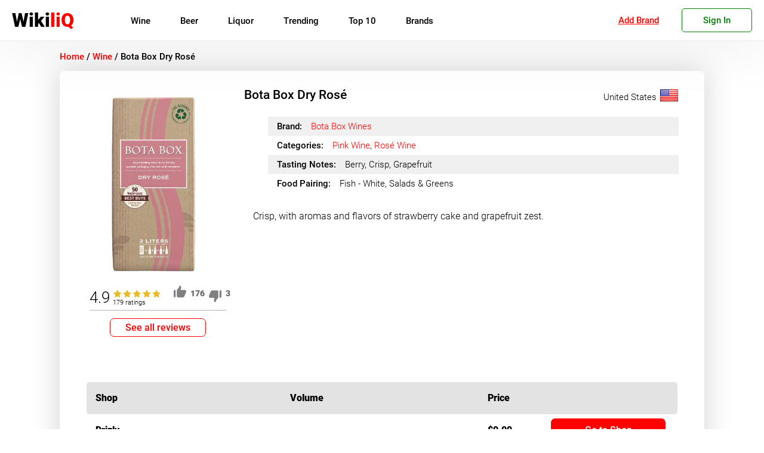

--- FILE ---
content_type: text/html; charset=UTF-8
request_url: https://wikiliq.org/wine/bota-box-dry-rose/
body_size: 20537
content:
<!doctype html>
<html lang="en-US">
<head>

	<meta charset="UTF-8">
	<meta name="viewport" content="width=device-width, initial-scale=1">
	<meta name='robots' content='index, follow, max-image-preview:large, max-snippet:-1, max-video-preview:-1' />
	<style>img:is([sizes="auto" i], [sizes^="auto," i]) { contain-intrinsic-size: 3000px 1500px }</style>
	
	<!-- This site is optimized with the Yoast SEO plugin v22.8 - https://yoast.com/wordpress/plugins/seo/ -->
	<title>Bota Box Dry Rosé: Price, Ratings &amp; Reviews | Order Online</title>
	<meta name="description" content="Check out the Bota Box Dry Rosé Description, Prices, Reviews, and Ratings. Order now and Have Wine Delivered to your door in Minutes." />
	<link rel="canonical" href="https://wikiliq.org/wine/bota-box-dry-rose/" />
	<meta property="og:locale" content="en_US" />
	<meta property="og:type" content="article" />
	<meta property="og:title" content="Bota Box Dry Rosé: Price, Ratings &amp; Reviews | Order Online" />
	<meta property="og:description" content="Check out the Bota Box Dry Rosé Description, Prices, Reviews, and Ratings. Order now and Have Wine Delivered to your door in Minutes." />
	<meta property="og:url" content="https://wikiliq.org/wine/bota-box-dry-rose/" />
	<meta property="og:site_name" content="WikiliQ®" />
	<meta property="article:publisher" content="https://www.facebook.com/wikiliq/" />
	<meta property="article:modified_time" content="2021-04-19T13:59:32+00:00" />
	<meta property="og:image" content="https://wikiliq.org/wp-content/uploads/2021/01/Bota-Box-Dry-Rose.jpeg" />
	<meta property="og:image:width" content="400" />
	<meta property="og:image:height" content="600" />
	<meta property="og:image:type" content="image/jpeg" />
	<meta name="twitter:card" content="summary_large_image" />
	<meta name="twitter:site" content="@WikiliQ" />
	<script type="application/ld+json" class="yoast-schema-graph">{"@context":"https://schema.org","@graph":[{"@type":"WebPage","@id":"https://wikiliq.org/wine/bota-box-dry-rose/","url":"https://wikiliq.org/wine/bota-box-dry-rose/","name":"Bota Box Dry Rosé: Price, Ratings & Reviews | Order Online","isPartOf":{"@id":"https://wikiliq.org/#website"},"primaryImageOfPage":{"@id":"https://wikiliq.org/wine/bota-box-dry-rose/#primaryimage"},"image":{"@id":"https://wikiliq.org/wine/bota-box-dry-rose/#primaryimage"},"thumbnailUrl":"https://wikiliq.org/wp-content/uploads/2021/01/Bota-Box-Dry-Rose.jpeg","datePublished":"2021-01-29T21:19:38+00:00","dateModified":"2021-04-19T13:59:32+00:00","description":"Check out the Bota Box Dry Rosé Description, Prices, Reviews, and Ratings. Order now and Have Wine Delivered to your door in Minutes.","breadcrumb":{"@id":"https://wikiliq.org/wine/bota-box-dry-rose/#breadcrumb"},"inLanguage":"en-US","potentialAction":[{"@type":"ReadAction","target":["https://wikiliq.org/wine/bota-box-dry-rose/"]}]},{"@type":"ImageObject","inLanguage":"en-US","@id":"https://wikiliq.org/wine/bota-box-dry-rose/#primaryimage","url":"https://wikiliq.org/wp-content/uploads/2021/01/Bota-Box-Dry-Rose.jpeg","contentUrl":"https://wikiliq.org/wp-content/uploads/2021/01/Bota-Box-Dry-Rose.jpeg","width":400,"height":600},{"@type":"BreadcrumbList","@id":"https://wikiliq.org/wine/bota-box-dry-rose/#breadcrumb","itemListElement":[{"@type":"ListItem","position":1,"name":"Home","item":"https://wikiliq.org/"},{"@type":"ListItem","position":2,"name":"Bota Box Dry Rosé"}]},{"@type":"WebSite","@id":"https://wikiliq.org/#website","url":"https://wikiliq.org/","name":"WikiliQ®","description":"Encyclopedia of Liquor Brands: Wine, Beer, Spirits &amp; Liqueurs","publisher":{"@id":"https://wikiliq.org/#organization"},"alternateName":"Encyclopedia of Liquor Brands: Wine, Beer, Spirits & Liqueurs","potentialAction":[{"@type":"SearchAction","target":{"@type":"EntryPoint","urlTemplate":"https://wikiliq.org/?s={search_term_string}"},"query-input":"required name=search_term_string"}],"inLanguage":"en-US"},{"@type":"Organization","@id":"https://wikiliq.org/#organization","name":"WikiliQ® - Encyclopedia of Liquor Brands","alternateName":"The Worldwide Guide to Alcoholic Beverages","url":"https://wikiliq.org/","logo":{"@type":"ImageObject","inLanguage":"en-US","@id":"https://wikiliq.org/#/schema/logo/image/","url":"https://wikiliq.org/wp-content/uploads/2024/06/WikiliQ-Logo-1.png","contentUrl":"https://wikiliq.org/wp-content/uploads/2024/06/WikiliQ-Logo-1.png","width":512,"height":512,"caption":"WikiliQ® - Encyclopedia of Liquor Brands"},"image":{"@id":"https://wikiliq.org/#/schema/logo/image/"},"sameAs":["https://www.facebook.com/wikiliq/","https://x.com/WikiliQ","https://www.instagram.com/wikiliq/","https://myspace.com/wikiliq","https://www.pinterest.com/wikiliq/","https://www.youtube.com/channel/UCRKAueumQw3f7fieG7xNzJQ"]}]}</script>
	<!-- / Yoast SEO plugin. -->


<link rel="alternate" type="application/rss+xml" title="WikiliQ® &raquo; Feed" href="https://wikiliq.org/feed/" />
<link rel="alternate" type="application/rss+xml" title="WikiliQ® &raquo; Comments Feed" href="https://wikiliq.org/comments/feed/" />
<link rel="alternate" type="application/rss+xml" title="WikiliQ® &raquo; Bota Box Dry Rosé Comments Feed" href="https://wikiliq.org/wine/bota-box-dry-rose/feed/" />
<style id='classic-theme-styles-inline-css'>
/*! This file is auto-generated */
.wp-block-button__link{color:#fff;background-color:#32373c;border-radius:9999px;box-shadow:none;text-decoration:none;padding:calc(.667em + 2px) calc(1.333em + 2px);font-size:1.125em}.wp-block-file__button{background:#32373c;color:#fff;text-decoration:none}
</style>
<style id='global-styles-inline-css'>
:root{--wp--preset--aspect-ratio--square: 1;--wp--preset--aspect-ratio--4-3: 4/3;--wp--preset--aspect-ratio--3-4: 3/4;--wp--preset--aspect-ratio--3-2: 3/2;--wp--preset--aspect-ratio--2-3: 2/3;--wp--preset--aspect-ratio--16-9: 16/9;--wp--preset--aspect-ratio--9-16: 9/16;--wp--preset--color--black: #000000;--wp--preset--color--cyan-bluish-gray: #abb8c3;--wp--preset--color--white: #ffffff;--wp--preset--color--pale-pink: #f78da7;--wp--preset--color--vivid-red: #cf2e2e;--wp--preset--color--luminous-vivid-orange: #ff6900;--wp--preset--color--luminous-vivid-amber: #fcb900;--wp--preset--color--light-green-cyan: #7bdcb5;--wp--preset--color--vivid-green-cyan: #00d084;--wp--preset--color--pale-cyan-blue: #8ed1fc;--wp--preset--color--vivid-cyan-blue: #0693e3;--wp--preset--color--vivid-purple: #9b51e0;--wp--preset--gradient--vivid-cyan-blue-to-vivid-purple: linear-gradient(135deg,rgba(6,147,227,1) 0%,rgb(155,81,224) 100%);--wp--preset--gradient--light-green-cyan-to-vivid-green-cyan: linear-gradient(135deg,rgb(122,220,180) 0%,rgb(0,208,130) 100%);--wp--preset--gradient--luminous-vivid-amber-to-luminous-vivid-orange: linear-gradient(135deg,rgba(252,185,0,1) 0%,rgba(255,105,0,1) 100%);--wp--preset--gradient--luminous-vivid-orange-to-vivid-red: linear-gradient(135deg,rgba(255,105,0,1) 0%,rgb(207,46,46) 100%);--wp--preset--gradient--very-light-gray-to-cyan-bluish-gray: linear-gradient(135deg,rgb(238,238,238) 0%,rgb(169,184,195) 100%);--wp--preset--gradient--cool-to-warm-spectrum: linear-gradient(135deg,rgb(74,234,220) 0%,rgb(151,120,209) 20%,rgb(207,42,186) 40%,rgb(238,44,130) 60%,rgb(251,105,98) 80%,rgb(254,248,76) 100%);--wp--preset--gradient--blush-light-purple: linear-gradient(135deg,rgb(255,206,236) 0%,rgb(152,150,240) 100%);--wp--preset--gradient--blush-bordeaux: linear-gradient(135deg,rgb(254,205,165) 0%,rgb(254,45,45) 50%,rgb(107,0,62) 100%);--wp--preset--gradient--luminous-dusk: linear-gradient(135deg,rgb(255,203,112) 0%,rgb(199,81,192) 50%,rgb(65,88,208) 100%);--wp--preset--gradient--pale-ocean: linear-gradient(135deg,rgb(255,245,203) 0%,rgb(182,227,212) 50%,rgb(51,167,181) 100%);--wp--preset--gradient--electric-grass: linear-gradient(135deg,rgb(202,248,128) 0%,rgb(113,206,126) 100%);--wp--preset--gradient--midnight: linear-gradient(135deg,rgb(2,3,129) 0%,rgb(40,116,252) 100%);--wp--preset--font-size--small: 13px;--wp--preset--font-size--medium: 20px;--wp--preset--font-size--large: 36px;--wp--preset--font-size--x-large: 42px;--wp--preset--spacing--20: 0.44rem;--wp--preset--spacing--30: 0.67rem;--wp--preset--spacing--40: 1rem;--wp--preset--spacing--50: 1.5rem;--wp--preset--spacing--60: 2.25rem;--wp--preset--spacing--70: 3.38rem;--wp--preset--spacing--80: 5.06rem;--wp--preset--shadow--natural: 6px 6px 9px rgba(0, 0, 0, 0.2);--wp--preset--shadow--deep: 12px 12px 50px rgba(0, 0, 0, 0.4);--wp--preset--shadow--sharp: 6px 6px 0px rgba(0, 0, 0, 0.2);--wp--preset--shadow--outlined: 6px 6px 0px -3px rgba(255, 255, 255, 1), 6px 6px rgba(0, 0, 0, 1);--wp--preset--shadow--crisp: 6px 6px 0px rgba(0, 0, 0, 1);}:where(.is-layout-flex){gap: 0.5em;}:where(.is-layout-grid){gap: 0.5em;}body .is-layout-flex{display: flex;}.is-layout-flex{flex-wrap: wrap;align-items: center;}.is-layout-flex > :is(*, div){margin: 0;}body .is-layout-grid{display: grid;}.is-layout-grid > :is(*, div){margin: 0;}:where(.wp-block-columns.is-layout-flex){gap: 2em;}:where(.wp-block-columns.is-layout-grid){gap: 2em;}:where(.wp-block-post-template.is-layout-flex){gap: 1.25em;}:where(.wp-block-post-template.is-layout-grid){gap: 1.25em;}.has-black-color{color: var(--wp--preset--color--black) !important;}.has-cyan-bluish-gray-color{color: var(--wp--preset--color--cyan-bluish-gray) !important;}.has-white-color{color: var(--wp--preset--color--white) !important;}.has-pale-pink-color{color: var(--wp--preset--color--pale-pink) !important;}.has-vivid-red-color{color: var(--wp--preset--color--vivid-red) !important;}.has-luminous-vivid-orange-color{color: var(--wp--preset--color--luminous-vivid-orange) !important;}.has-luminous-vivid-amber-color{color: var(--wp--preset--color--luminous-vivid-amber) !important;}.has-light-green-cyan-color{color: var(--wp--preset--color--light-green-cyan) !important;}.has-vivid-green-cyan-color{color: var(--wp--preset--color--vivid-green-cyan) !important;}.has-pale-cyan-blue-color{color: var(--wp--preset--color--pale-cyan-blue) !important;}.has-vivid-cyan-blue-color{color: var(--wp--preset--color--vivid-cyan-blue) !important;}.has-vivid-purple-color{color: var(--wp--preset--color--vivid-purple) !important;}.has-black-background-color{background-color: var(--wp--preset--color--black) !important;}.has-cyan-bluish-gray-background-color{background-color: var(--wp--preset--color--cyan-bluish-gray) !important;}.has-white-background-color{background-color: var(--wp--preset--color--white) !important;}.has-pale-pink-background-color{background-color: var(--wp--preset--color--pale-pink) !important;}.has-vivid-red-background-color{background-color: var(--wp--preset--color--vivid-red) !important;}.has-luminous-vivid-orange-background-color{background-color: var(--wp--preset--color--luminous-vivid-orange) !important;}.has-luminous-vivid-amber-background-color{background-color: var(--wp--preset--color--luminous-vivid-amber) !important;}.has-light-green-cyan-background-color{background-color: var(--wp--preset--color--light-green-cyan) !important;}.has-vivid-green-cyan-background-color{background-color: var(--wp--preset--color--vivid-green-cyan) !important;}.has-pale-cyan-blue-background-color{background-color: var(--wp--preset--color--pale-cyan-blue) !important;}.has-vivid-cyan-blue-background-color{background-color: var(--wp--preset--color--vivid-cyan-blue) !important;}.has-vivid-purple-background-color{background-color: var(--wp--preset--color--vivid-purple) !important;}.has-black-border-color{border-color: var(--wp--preset--color--black) !important;}.has-cyan-bluish-gray-border-color{border-color: var(--wp--preset--color--cyan-bluish-gray) !important;}.has-white-border-color{border-color: var(--wp--preset--color--white) !important;}.has-pale-pink-border-color{border-color: var(--wp--preset--color--pale-pink) !important;}.has-vivid-red-border-color{border-color: var(--wp--preset--color--vivid-red) !important;}.has-luminous-vivid-orange-border-color{border-color: var(--wp--preset--color--luminous-vivid-orange) !important;}.has-luminous-vivid-amber-border-color{border-color: var(--wp--preset--color--luminous-vivid-amber) !important;}.has-light-green-cyan-border-color{border-color: var(--wp--preset--color--light-green-cyan) !important;}.has-vivid-green-cyan-border-color{border-color: var(--wp--preset--color--vivid-green-cyan) !important;}.has-pale-cyan-blue-border-color{border-color: var(--wp--preset--color--pale-cyan-blue) !important;}.has-vivid-cyan-blue-border-color{border-color: var(--wp--preset--color--vivid-cyan-blue) !important;}.has-vivid-purple-border-color{border-color: var(--wp--preset--color--vivid-purple) !important;}.has-vivid-cyan-blue-to-vivid-purple-gradient-background{background: var(--wp--preset--gradient--vivid-cyan-blue-to-vivid-purple) !important;}.has-light-green-cyan-to-vivid-green-cyan-gradient-background{background: var(--wp--preset--gradient--light-green-cyan-to-vivid-green-cyan) !important;}.has-luminous-vivid-amber-to-luminous-vivid-orange-gradient-background{background: var(--wp--preset--gradient--luminous-vivid-amber-to-luminous-vivid-orange) !important;}.has-luminous-vivid-orange-to-vivid-red-gradient-background{background: var(--wp--preset--gradient--luminous-vivid-orange-to-vivid-red) !important;}.has-very-light-gray-to-cyan-bluish-gray-gradient-background{background: var(--wp--preset--gradient--very-light-gray-to-cyan-bluish-gray) !important;}.has-cool-to-warm-spectrum-gradient-background{background: var(--wp--preset--gradient--cool-to-warm-spectrum) !important;}.has-blush-light-purple-gradient-background{background: var(--wp--preset--gradient--blush-light-purple) !important;}.has-blush-bordeaux-gradient-background{background: var(--wp--preset--gradient--blush-bordeaux) !important;}.has-luminous-dusk-gradient-background{background: var(--wp--preset--gradient--luminous-dusk) !important;}.has-pale-ocean-gradient-background{background: var(--wp--preset--gradient--pale-ocean) !important;}.has-electric-grass-gradient-background{background: var(--wp--preset--gradient--electric-grass) !important;}.has-midnight-gradient-background{background: var(--wp--preset--gradient--midnight) !important;}.has-small-font-size{font-size: var(--wp--preset--font-size--small) !important;}.has-medium-font-size{font-size: var(--wp--preset--font-size--medium) !important;}.has-large-font-size{font-size: var(--wp--preset--font-size--large) !important;}.has-x-large-font-size{font-size: var(--wp--preset--font-size--x-large) !important;}
:where(.wp-block-post-template.is-layout-flex){gap: 1.25em;}:where(.wp-block-post-template.is-layout-grid){gap: 1.25em;}
:where(.wp-block-columns.is-layout-flex){gap: 2em;}:where(.wp-block-columns.is-layout-grid){gap: 2em;}
:root :where(.wp-block-pullquote){font-size: 1.5em;line-height: 1.6;}
</style>
<link rel='stylesheet' id='tablepress-default-css' href='https://wikiliq.org/wp-content/tablepress-combined.min.css?ver=6' media='all' />
<link rel="https://api.w.org/" href="https://wikiliq.org/wp-json/" /><link rel="alternate" title="JSON" type="application/json" href="https://wikiliq.org/wp-json/wp/v2/wine/116208" /><link rel="EditURI" type="application/rsd+xml" title="RSD" href="https://wikiliq.org/xmlrpc.php?rsd" />
<meta name="generator" content="WordPress 6.8.3" />
<link rel='shortlink' href='https://wikiliq.org/?p=116208' />
<link rel="pingback" href="https://wikiliq.org/xmlrpc.php"><link rel="icon" href="https://wikiliq.org/wp-content/uploads/2021/05/cropped-WikiliQ-Icon-min-32x32.png" sizes="32x32" />
<link rel="icon" href="https://wikiliq.org/wp-content/uploads/2021/05/cropped-WikiliQ-Icon-min-192x192.png" sizes="192x192" />
<link rel="apple-touch-icon" href="https://wikiliq.org/wp-content/uploads/2021/05/cropped-WikiliQ-Icon-min-180x180.png" />
<meta name="msapplication-TileImage" content="https://wikiliq.org/wp-content/uploads/2021/05/cropped-WikiliQ-Icon-min-270x270.png" />
	<style>
/* roboto-300 - latin */
@font-face {
    font-display: swap;
  font-family: 'Roboto';
  font-style: normal;
  font-weight: 300;
  src: local(''),
       url('https://wikiliq.org/wp-content/themes/wikiliq-theme/fonts/roboto-v20-latin-300.woff2') format('woff2'), /* Chrome 26+, Opera 23+, Firefox 39+ */
       url('https://wikiliq.org/wp-content/themes/wikiliq-theme/fonts/roboto-v20-latin-300.woff') format('woff'); /* Chrome 6+, Firefox 3.6+, IE 9+, Safari 5.1+ */
}
/* roboto-regular - latin */
/*@font-face {
font-display: swap;
  font-family: 'Roboto';
  font-style: normal;
  font-weight: 400;
  src: local(''),
       url('https://wikiliq.org/wp-content/themes/wikiliq-theme/fonts/roboto-v20-latin-regular.woff2') format('woff2'), /* Chrome 26+, Opera 23+, Firefox 39+ */
      /* url('https://wikiliq.org/wp-content/themes/wikiliq-theme/fonts/roboto-v20-latin-regular.woff') format('woff'); /* Chrome 6+, Firefox 3.6+, IE 9+, Safari 5.1+ */
/* } */
/* roboto-500 - latin */
@font-face {
font-display: swap;
  font-family: 'Roboto';
  font-style: normal;
  font-weight: 500;
  src: local(''),
       url('https://wikiliq.org/wp-content/themes/wikiliq-theme/fonts/roboto-v20-latin-500.woff2') format('woff2'), /* Chrome 26+, Opera 23+, Firefox 39+ */
       url('https://wikiliq.org/wp-content/themes/wikiliq-theme/fonts/roboto-v20-latin-500.woff') format('woff'); /* Chrome 6+, Firefox 3.6+, IE 9+, Safari 5.1+ */
}
@font-face {
font-display: swap;
  font-family: 'Roboto';
  font-style: normal;
  font-weight: 600;
  src: local(''),
       url('https://wikiliq.org/wp-content/themes/wikiliq-theme/fonts/roboto-v27-latin-900.woff2') format('woff2'), /* Chrome 26+, Opera 23+, Firefox 39+ */
       url('https://wikiliq.org/wp-content/themes/wikiliq-theme/fonts/roboto-v27-latin-900.woff') format('woff'); /* Chrome 6+, Firefox 3.6+, IE 9+, Safari 5.1+ */
}
	* {
    font-family: 'Roboto', sans-serif;
    box-sizing:border-box;
    -webkit-tap-highlight-color: rgba(255, 255, 255, 0) !important;
    -webkit-focus-ring-color: rgba(255, 255, 255, 0) !important;
    outline: none !important;
    }
	.header-container, .footer-container {
    width: 100%;
    max-width: 1450px;
    margin-left: auto;
    margin-right: auto;
    box-sizing: border-box;
}
		img {
    max-width: 100%!important;
}
    ul {
        margin: 0;
        margin-block: 0;
        margin-inline: 0;
        padding-inline: 0;
    }
    li {
        display: block;
        text-align: left;
    }
.container {
    box-sizing: border-box;
    width: 100%;
    max-width: 1350px;
    margin-left: auto;
    margin-right: auto;
    padding: 15px 0px;
}

#page {
    width: 100%;
    height: 100%;
    padding-top: 70px;
}

body {
    margin: 0;
}

.site-header {
    width: 100%;
    height: 69px;
    display: block;
    background: #fff;
    box-shadow: 0 0 100px 5px #00000014;
   border-bottom: 1px solid #eaeaea;
    position: fixed;
    top: 0;
    z-index: 99998;
    transition: .2s ease;
}

.head-container {
    display: flex;
    padding: 10px 20px;
    height: 100%;
    -webkit-align-items: center;
    align-items: center;
    transition: .2s ease;
}
.site-branding {
    transition: .2s ease;
}
img.custom-logo {
    width: auto;
    height: 45px;
}

#site-navigation {
    height: 100%;
    transition: .2s ease;
}
input#head-search {
    border: 1px solid #f3f3f3;
    border-radius: 30px;
    height: 35px;
    box-shadow: inset 0 0 20px 0px #0000001c;
    color: #000;
    position: relative;
    width: 100%;
    padding: 0 20px;
    }

	.site-search::before {
    display: block;
    position: absolute;
    top: 17px;
    right: 13px;
    content: "";
    height: 14px;
    width: 14px;
    background-image: url('/wp-content/themes/wikiliq-theme/img/search.png');
    background-size: contain;
    z-index: 1;
    background-repeat: no-repeat;
    filter: contrast(0.1);
}
.site-search {
    height: 100%;
    width: 30%;
    margin: 0px 0px 0px 35px;
    display: flex;
    -webkit-align-items: center;
    align-items: center;
    position: relative;
    transition: .2s ease;
}
.menu-main-menu-container{
	height: 100%;
	display: flex;
    -webkit-align-items: center;
    align-items: center;
}
ul#primary-menu {
	-webkit-align-items: center;
    align-items: center;
    width: 100%;
    height: 100%;
	padding-left: 15px;
	display: flex;
	list-style: none;
}
#primary-menu>li {
    margin: 0 20px;
	font-weight: 600;
	transition: .25s linear;
	position: relative;
}

.main-navigation a {
	color: #000;
	font-weight: 400;
    font-size: 15px;
	text-decoration: none;
	display: block;
}
#mobile-menu {
    width: 35px;
    height: 35px;
    cursor: pointer;
    display: none;
}

.m-row {
    width: 30px;
    display: block;
    height: 4px;
    background: #000;
    margin-bottom: 6px;
    border-radius: 7px;
    margin-top: 5px;
    transition: .2s linear;
}
#mob-nav {
    display: none;
}

ul.sub-menu {
     display: none;
}
.user-menu {
    position: relative;
}

.go-sign-up{
    font-weight: 500;
    font-size: 15px;
    color: green;
    border: 1px solid;
    border-radius: 5px;
    padding: 10px 35px;
    cursor: pointer;
    transition: .3s ease;
}
.users-panel {
    font-weight: 500;
    font-size: 15px;
    color: #008000;
    border: 1px solid;
    border-radius: 5px;
    padding: 10px 15px;
    text-align: center;
    min-width: 125px;
    cursor: pointer;
}
a.user-add-brand {
    font-weight: 400;
    font-size: 15px;
    color: #f00;
    border: 1px solid #0000;
    border-radius: 5px;
    padding: 15px;
    text-align: center;
    min-width: 125px;
    cursor: pointer;
    margin-left: auto;
    margin-right: 10px;
    text-decoration: underline;
}
.go-sign-up:hover, .users-panel:hover {
    transition: .3s ease;
    color: #fff;
    background: green;
}
.sign-modal {
    display:none;
    position: fixed;
    width: 100%;
    height: 100vh;
    background: #000000a6;
    z-index: 9999999;
    top: 0;
    left: 0;
}

div#sm-box {
    width: 100%;
    max-width: 500px;
    height: 295px;
    background: #fff;
    top: 12%;
    left: 50%;
    transform: translateX(-50%);
    position: fixed;
    overflow: hidden;
    transition: .3s ease;
}
span.close-sm {
    position: absolute;
    top: 5px;
    right: 10px;
    font-size: 15px;
    font-weight: 100;
    text-decoration: underline;
    color: red;
    cursor: pointer;
}

.users-dropdown {
    transform: scale(0);
    position: absolute;
    top: 0%;
    left: 0;
    background: #fbfbfb;
    z-index: 25;
    width: 100%;
    box-shadow: 0px 10px 20px #0000001a;
    padding: 10px 0;
    box-sizing: border-box;
    border-radius: 0 0 5px 5px;
    transition: .2s ease;
}
.opened-user-menu {
    top: 100%;
    transform: scale(1);
}
.scrolltop {
    position: fixed;
    bottom: 15vh;
    right: 0;
    width: 40px;
    opacity: 0;
    height: 40px;
    background: red;
    cursor: pointer;
    border-radius: 7px 0 0 7px;
    transition: .5s ease;
}

span.arrline {
    position: absolute;
    width: 15px;
    height: 3px;
    background: #fff;
    top: 18px;
}

.users-dropdown>a {
    display: block;
    box-sizing: border-box;
    padding: 5px 12px;
    color: #000;
    text-decoration: none;
    font-weight: 300;
    font-size: 17px;
    transition: .3s ease;
}

.users-dropdown>a:hover {
    transition: .3s ease;
    background: #9999992e;
}

@media(max-width: 1025px) {

    .user-menu {
        margin-right: 25px;
    }
    #page {
    padding-top: 55px;
    }
    .site-header {
        height: 55px;
    }

    .head-container {
        justify-content: space-between;
        height: 100%;
    }

    #site-navigation {
        display: none;
    }

    #mobile-menu {
        display: block!important;
    }

    .site-search {
        display: none;
    }

}

header.globalhead {
        height: 100%;
        max-height: 100%;
        transition: .3s linear;
        position: fixed;
        width: 100%;
        background: #fff;
        z-index: 99999;
}
.globalhead-search::before {
    top: 12px!important;
}
.header-container.globalhead-container {
    height: 100%;
    transition: .3s linear;
}

.globalhead-branding {
    left: 50%;
    top: 27%;
    display: block;
    position: absolute;
    width: fit-content;
    transform: translate(-50%, 0) scale(2.5);
    transition: .3s linear;
}

.globalhead-search {
    position: absolute;
    display: block;
    top: 42%;
    left: 50%;
    transform: translate(-50%, 0%);
    margin: 0;
    height: fit-content;
    width: 100%;
    max-width: 650px;
    transition: .3s linear;
}

nav.globalhead-navigation {
    display: block!important;
    position: absolute!important;
    width: fit-content!important;
    height: fit-content!important;
    left: 50%!important;
    transform: translate(-50%, 0%)!important;
    top: 37%!important;
    transition: .3s linear;
}
@media(max-width: 500px) {
    a.user-add-brand {
       display:none;
    }
    .user-menu {
        margin-left: auto;
    }
}
@media(max-width: 450px) {
.site-info.bottom-f-section {
    height: auto;
    line-height: normal;
    padding: 7px 0;
  }
  .footer-container {
    display:block;
  }
  .f-section {
    margin: auto;
    width: fit-content;
  }
  .users-panel {
    font-weight: 300!important;
    font-size: 13px!important;
    color: #008000;
    border: 1px solid;
    border-radius: 5px;
    padding: 10px 10px!important;
    text-align: center;
    cursor: pointer;
    min-width: auto!important;
}
}
	</style>
    <script>
    var ajaxurl = "https://wikiliq.org/wp-admin/admin-ajax.php";
    var nonce = "3258c0ae76";
    </script>
<meta name="google-site-verification" content="gSnPXEa3PglvnPO0qm9EHTQSvpKUXZOFaJplO1nxNho" />
<meta name="msvalidate.01" content="BA0CDADE437FAEDBE324BE51C94B55C3" />
<meta name='ir-site-verification-token' value='-1534883290' />
<meta name="google-adsense-account" content="ca-pub-6456469084975075">
<meta name="google-adsense-account" content="ca-pub-6456469084975075"></head>
<body class="wp-singular wine-template-default single single-wine postid-116208 wp-custom-logo wp-theme-wikiliq-theme">
<div id="page" class="site">

	<header id="masthead" class="site-header">
		<div class="header-container head-container" style="position:relative">
		<div class="site-branding">
						<a href="https://wikiliq.org" class="custom-logo-link" rel="home" aria-current="page" style="text-decoration: none;">
               <span style="color:black;font-weight: 600;font-size: 32px;">Wiki</span><span style="color:red;font-weight: 700;font-size: 32px;">liQ</span>
            </a>
		</div><!-- .site-branding -->

		<nav id="site-navigation" class="main-navigation" >
        <style>
            ul.mainmenu {
               display: flex;
               margin-left: 30px;
           }

           li.gen-item {
               line-height: 50px;
               padding: 0 25px;
           }

           a.item-label {
               font-size: 15px;
               font-weight: 400;
               position:relative;
           }
           .submenu-wrap {
               background: #fff;
               width: calc(100% - 30px);
               position: absolute;
               left: 15px;
               top: 100%;
               padding: 30px 15px;
               box-shadow: 0px 10px 20px #00000038;
               border-radius: 0 0 5px 5px;
               display: none;
               flex-wrap: wrap;
               transition: .3s ease;
           }

           .subcontainer {
               min-width: 200px;
               margin-left: 30px;
               line-height: initial;
           }

           .submenu-title {
             font-weight: 600!important;
             font-size: 14px!important;
             margin-bottom: 10px;
             text-transform: uppercase;
             margin-top: 10px;
             transition: .3s ease;
           }
           .submenu-title:hover {
                color: #f00;
            }
           a.sublink {
            font-size: 15px;
            font-weight: 300;
            padding: 10px 0;
           }
           a.sublink:hover {
               color: red;
           }
           a.sublink.childcat {
               padding-left: 12px;
               border-left: 1px solid red;
           }
           li.gen-item:hover>.submenu-wrap {
            display:flex;
           }
           .m-submenu-wrap {
               overflow: hidden;
               transition: .3s ease;
               box-shadow: inset 0 0 20px #00000045;
               width: 100%;
               padding: 0px 30px;
               overflow-y: scroll;
               height: 0vh;
               }

           li.m-gen-item {
               border-bottom: 1px solid #ccc;
               box-shadow: 0px 3px 2px 0px #0000002b;
           }
           ul.mobmenu {
               margin: 0;
               padding: 0;
           }
           .m-submenu-title {
            font-weight: 600!important;
            font-size: 20px!important;
            margin-bottom: 10px;
            text-transform: uppercase;
            margin-top: 10px;
            transition: .3s ease;
            margin-top: 30px;
           }


           a.m-sublink {
               font-weight: 400!important;
               font-size: 18px!important;
               padding: 10px 0;
           }
           a.m-sublink:focus {
            outline: none;
            border:none;
           }
           .m-subcontainer {
             margin-bottom: 30px;
           }
           a.m-item-label {
               margin: 15px 0;
               font-size: 18px!important;
               padding: 0px 30px;
           }

           .m-item-label:focus ~.m-submenu-wrap {
               height: 50vh;
           }

           a.m-sublink.childcat {
               padding-left: 20px;
               border-left: 1px solid #f00;
               font-weight: 100!important;
               margin: 0!important;
           }
           a.m-item-gen {
               width: fit-content;
               margin: auto;
               margin-top: 25px;
               color: #fff!important;
               border-radius: 3px;
               border: 1px solid #f00;
               padding: 5px 30px;
               padding-right: 20px;
               background: #f00;
               margin-bottom: 25px;
           }
           a.item-label::after {
               content: '';
               display:none;
               height: 100%;
               width: calc(100% + 50px);
               position: absolute;
               top: 10px;
               left: -25px;
               }

           a.item-label::before {
               content: '';
               position: absolute;
               height: 2px;
               width: 0%;
               bottom: 10px;
               left: 50%;
               background: red;
               transition: .4s ease;
               opacity: 0;
           }

           li.gen-item:hover>a.item-label::before {
               width: 100%;
               left: 0%;
               opacity: 1;
               }
               li.gen-item:hover>a.item-label::after {
                display:block;
               }
        </style>
			            <ul class="mainmenu">
            
                <li class="gen-item">
                <a class="item-label" href="https://wikiliq.org/wine/">Wine</a>
                                 <div class="submenu-wrap">
                                      <div class="subcontainer">
                                             <a class="submenu-title" href="https://wikiliq.org/wine-category/red-wine/">Red Wine</a>
                                            <a href="https://wikiliq.org/wine-category/cabernet-sauvignon/" class="sublink childcat">Cabernet Sauvignon</a>
                                           <a href="https://wikiliq.org/wine-category/pinot-noir/" class="sublink childcat">Pinot Noir</a>
                                           <a href="https://wikiliq.org/wine-category/red-blend/" class="sublink childcat">Red Blend</a>
                                           <a href="https://wikiliq.org/wine-category/merlot/" class="sublink childcat">Merlot</a>
                                           <a href="https://wikiliq.org/wine-category/malbec/" class="sublink childcat">Malbec</a>
                                         </div>
                                       <div class="subcontainer">
                                             <a class="submenu-title" href="https://wikiliq.org/wine-category/white-wine/">White Wine</a>
                                            <a href="https://wikiliq.org/wine-category/sauvignon-blanc/" class="sublink childcat">Sauvignon Blanc</a>
                                           <a href="https://wikiliq.org/wine-category/chardonnay/" class="sublink childcat">Chardonnay</a>
                                           <a href="https://wikiliq.org/wine-category/pinot-grigio/" class="sublink childcat">Pinot Grigio</a>
                                           <a href="https://wikiliq.org/wine-category/muscat-moscato-moscatel/" class="sublink childcat">Moscato</a>
                                           <a href="https://wikiliq.org/wine-category/riesling/" class="sublink childcat">Riesling</a>
                                         </div>
                                       <div class="subcontainer">
                                             <a class="submenu-title" href="https://wikiliq.org/wine-category/sparkling-wine/">Sparkling</a>
                                            <a href="https://wikiliq.org/wine-category/champagne/" class="sublink childcat">Champagne</a>
                                           <a href="https://wikiliq.org/wine-category/prosecco/" class="sublink childcat">Prosecco</a>
                                           <a href="https://wikiliq.org/wine-category/american-sparkling/" class="sublink childcat">American Sparkling Wine</a>
                                           <a href="https://wikiliq.org/wine-category/sparkling-rose-wine/" class="sublink childcat">Sparkling Rosé Wine</a>
                                         </div>
                                       <div class="subcontainer">
                                             <a class="submenu-title" href="https://wikiliq.org/wine-category/pink-wine/">Pink Wine</a>
                                            <a href="https://wikiliq.org/wine-category/rose-wine/" class="sublink childcat">Rosé Wine</a>
                                           <a href="https://wikiliq.org/wine-category/white-zinfandel/" class="sublink childcat">White Zinfandel</a>
                                           <a href="https://wikiliq.org/wine-category/pink-moscato/" class="sublink childcat">Pink Moscato</a>
                                         </div>
                                       <div class="subcontainer">
                                             <a class="submenu-title" href="https://wikiliq.org/wine-category/dessert-wine/">Dessert Wine</a>
                                               <a class="submenu-title" href="https://wikiliq.org/wine-category/fortified-wine/">Fortified Wine</a>
                                               <a class="submenu-title" href="https://wikiliq.org/best-wines/">Best Wines</a>
                                               <a class="submenu-title" href="https://wikiliq.org/wine-brands/">Wine Brands</a>
                                               <a class="submenu-title" href="https://wikiliq.org/wineries/">Winery Map</a>
                                          </div>
                                    </div>
                           </li>

            
                <li class="gen-item">
                <a class="item-label" href="https://wikiliq.org/beer/">Beer</a>
                                 <div class="submenu-wrap">
                                      <div class="subcontainer">
                                             <a class="submenu-title" href="https://wikiliq.org/beer-category/ale/">Ale</a>
                                            <a href="https://wikiliq.org/beer-category/ipa/" class="sublink childcat">IPA</a>
                                           <a href="https://wikiliq.org/beer-category/amber-red-ale/" class="sublink childcat">Amber / Red Ale</a>
                                           <a href="https://wikiliq.org/beer-category/wheat-ale/" class="sublink childcat">Wheat Ale</a>
                                           <a href="https://wikiliq.org/beer-category/belgian-style-ale/" class="sublink childcat">Belgian-Style Ale</a>
                                           <a href="https://wikiliq.org/beer-category/stout/" class="sublink childcat">Stout</a>
                                           <a href="https://wikiliq.org/beer-category/amber-red-ale/" class="sublink childcat">Amber / Red Ale</a>
                                           <a href="https://wikiliq.org/beer-category/golden-blonde-ale/" class="sublink childcat">Golden / Blonde Ale</a>
                                           <a href="https://wikiliq.org/beer-category/sour-wild-ale/" class="sublink childcat">Sour / Wild Ale</a>
                                           <a href="https://wikiliq.org/beer-category/belgian-style-ale/" class="sublink childcat">Belgian-Style Ale</a>
                                         </div>
                                       <div class="subcontainer">
                                             <a class="submenu-title" href="https://wikiliq.org/beer-category/lager/">Lager</a>
                                            <a href="https://wikiliq.org/beer-category/american-style-lager/" class="sublink childcat">American-Style Lager</a>
                                           <a href="https://wikiliq.org/beer-category/pilsner/" class="sublink childcat">Pilsner</a>
                                           <a href="https://wikiliq.org/beer-category/amber-vienna-lager/" class="sublink childcat">Amber / Vienna Lager</a>
                                           <a href="https://wikiliq.org/beer-category/dark-lager/" class="sublink childcat">Dark Lager</a>
                                           <a href="https://wikiliq.org/beer-category/pale-lager/" class="sublink childcat">Pale Lager</a>
                                           <a href="https://wikiliq.org/beer-category/fruit-beer-lager/" class="sublink childcat">Fruit Beer</a>
                                           <a href="https://wikiliq.org/beer-category/bock/" class="sublink childcat">Bock</a>
                                           <a href="https://wikiliq.org/beer-category/helles-lager/" class="sublink childcat">Helles Lager</a>
                                           <a href="https://wikiliq.org/beer-category/schwarzbier/" class="sublink childcat">Schwarzbier</a>
                                         </div>
                                       <div class="subcontainer">
                                             <a class="submenu-title" href="https://wikiliq.org/beer-type/craft/">Craft Beer</a>
                                               <a class="submenu-title" href="https://wikiliq.org/best-beer/">Best Beer</a>
                                               <a class="submenu-title" href="https://wikiliq.org/brands/beer/">Beer Brands</a>
                                               <a class="submenu-title" href="https://wikiliq.org/breweries/">Breweries Map</a>
                                          </div>
                                    </div>
                           </li>

            
                <li class="gen-item">
                <a class="item-label" href="https://wikiliq.org/liquor/">Liquor</a>
                                 <div class="submenu-wrap">
                                      <div class="subcontainer">
                                             <a class="submenu-title" href="https://wikiliq.org/liquor-category/whiskey/">Whiskey</a>
                                              <a href="https://wikiliq.org/best-whiskey/" class="sublink">Best Whiskey</a>
                                           <a href="https://wikiliq.org/liquor-category/bourbon/" class="sublink childcat">Bourbon</a>
                                           <a href="https://wikiliq.org/liquor-category/scotch-whisky/" class="sublink childcat">Scotch Whisky</a>
                                           <a href="https://wikiliq.org/liquor-category/rye-whiskey/" class="sublink childcat">Rye Whiskey</a>
                                         </div>
                                       <div class="subcontainer">
                                             <a class="submenu-title" href="https://wikiliq.org/liquor-category/brandy/">Brandy</a>
                                              <a href="https://wikiliq.org/best-brandy/" class="sublink">Best Brandy</a>
                                           <a href="https://wikiliq.org/liquor-category/cognac/" class="sublink childcat">Cognac</a>
                                           <a href="https://wikiliq.org/liquor-category/fruit-brandy/" class="sublink childcat">Fruit Brandy</a>
                                           <a href="https://wikiliq.org/liquor-category/armagnac/" class="sublink childcat">Armagnac</a>
                                         </div>
                                       <div class="subcontainer">
                                             <a class="submenu-title" href="https://wikiliq.org/liquor-category/vodka/"> Vodka</a>
                                              <a href="https://wikiliq.org/best-vodka/" class="sublink">Best Vodka</a>
                                           <a href="https://wikiliq.org/liquor-category/flavored-vodka/" class="sublink childcat">Flavored Vodka</a>
                                           <a href="https://wikiliq.org/liquor-category/organic-vodka/" class="sublink childcat">Organic Vodka</a>
                                           <a href="https://wikiliq.org/liquor-category/kosher-vodka/" class="sublink childcat">Kosher Vodka</a>
                                         </div>
                                       <div class="subcontainer">
                                             <a class="submenu-title" href="https://wikiliq.org/liquor-category/liqueur-cordials-schnapps/">Liqueurs</a>
                                              <a href="https://wikiliq.org/best-liqueurs/" class="sublink">Best Liqueurs</a>
                                           <a href="https://wikiliq.org/liquor-category/fruit-liqueur/" class="sublink childcat">Fruit Liqueur</a>
                                           <a href="https://wikiliq.org/liquor-category/cream-liqueur/" class="sublink childcat">Cream Liqueur</a>
                                           <a href="https://wikiliq.org/liquor-category/citrus-triple-sec-liqueur/" class="sublink childcat">Citrus, Triple Sec Liqueur</a>
                                         </div>
                                       <div class="subcontainer">
                                             <a class="submenu-title" href="https://wikiliq.org/spirits-drinks/">Spirits</a>
                                            <a href="https://wikiliq.org/liquor-category/tequila/" class="sublink childcat">Tequila</a>
                                           <a href="https://wikiliq.org/liquor-category/gin/" class="sublink childcat">Gin</a>
                                           <a href="https://wikiliq.org/liquor-category/rum/" class="sublink childcat">Rum</a>
                                           <a href="https://wikiliq.org/liquor-category/mezcal/" class="sublink childcat">Mezcal</a>
                                         </div>
                                    </div>
                           </li>

            
                <li class="gen-item">
                <a class="item-label" href="https://wikiliq.org/most-popular-liquors/">Trending</a>
                                 <div class="submenu-wrap">
                                      <div class="subcontainer">
                                            <a href="https://wikiliq.org/best-wines/" class="sublink childcat">Best Wine</a>
                                             <a href="https://wikiliq.org/best-red-wine/" class="sublink childcat">Best Red Wine</a>
                                             <a href="https://wikiliq.org/best-white-wine/" class="sublink childcat">Best White Wine</a>
                                             <a href="https://wikiliq.org/best-rose-wines/" class="sublink childcat">Best Rose Wine</a>
                                             <a href="https://wikiliq.org/best-sparkling-wine/" class="sublink childcat">Best Sparkling Wine</a>
                                         </div>
                                       <div class="subcontainer">
                                            <a href="https://wikiliq.org/best-whiskey/" class="sublink childcat">Best Whisky</a>
                                             <a href="https://wikiliq.org/best-bourbon/" class="sublink childcat">Best Bourbon</a>
                                             <a href="https://wikiliq.org/best-scotch/" class="sublink childcat">Best Schotch</a>
                                             <a href="https://wikiliq.org/best-rye/" class="sublink childcat">Best Rye</a>
                                             <a href="https://wikiliq.org/best-vodka/" class="sublink childcat">Best Vodka</a>
                                         </div>
                                       <div class="subcontainer">
                                            <a href="https://wikiliq.org/best-cognac/" class="sublink childcat">Best Cognac</a>
                                             <a href="https://wikiliq.org/best-rum/" class="sublink childcat">Best Rum</a>
                                             <a href="https://wikiliq.org/best-tequila/" class="sublink childcat">Best Tequila</a>
                                             <a href="https://wikiliq.org/best-gin/" class="sublink childcat">Best Gin</a>
                                             <a href="https://wikiliq.org/best-brandy/" class="sublink childcat">Best Brandy</a>
                                         </div>
                                       <div class="subcontainer">
                                            <a href="https://wikiliq.org/best-champagne/" class="sublink childcat">Best Champagne</a>
                                             <a href="https://wikiliq.org/best-mezcal/" class="sublink childcat">Best Mezcal</a>
                                             <a href="https://wikiliq.org/best-liqueurs/" class="sublink childcat">Best Liqueurs</a>
                                             <a href="https://wikiliq.org/best-soju/" class="sublink childcat">Best Soju </a>
                                             <a href="https://wikiliq.org/liquor-category/ready-to-drink/" class="sublink childcat">Ready-to-Drink</a>
                                         </div>
                                    </div>
                           </li>

            
                <li class="gen-item">
                <a class="item-label" href="https://wikiliq.org/top-10-liquors/">Top 10</a>
                             </li>

            
                <li class="gen-item">
                <a class="item-label" href="https://wikiliq.org/liquor-brands/">Brands</a>
                             </li>

                        </ul>
		</nav><!-- #site-navigation -->
                  <a class="user-add-brand" href="https://wikiliq.org?signup=wikiliq">
            Add Brand
          </a>
                    <div class="user-menu">
          
          <div class="go-sign-up">Sign In</div>
                    </div>
		<div id="mobile-menu" style="display:none">
			<span class="m-row rone"></span>
			<span class="m-row rtwo"></span>
			<span class="m-row rthree"></span>
		</div>
        <div id="mob-nav" style="display:none; box-shadow: rgba(0, 0, 0, 0.17) 0px 100px 100px;border-top: 1px solid #ccc;">
        <ul class="mobmenu">
        
                <li class="m-gen-item">
                <a class="m-item-label" href="https://wikiliq.org/wine/" tabindex="0" onclick="event.preventDefault()">Wine</a>

                
                 <div class="m-submenu-wrap">
                 <a class="m-item-gen" style="text-transform:uppercase;letter-spacing: 1px;" href="https://wikiliq.org/wine/">Wine &rarr;</a>
                                      <div class="m-subcontainer">

                                             <a class="m-submenu-title" href="https://wikiliq.org/wine-category/red-wine/">Red Wine</a>
                                            <a href="https://wikiliq.org/wine-category/cabernet-sauvignon/" class="m-sublink childcat">Cabernet Sauvignon</a>
                                           <a href="https://wikiliq.org/wine-category/pinot-noir/" class="m-sublink childcat">Pinot Noir</a>
                                           <a href="https://wikiliq.org/wine-category/red-blend/" class="m-sublink childcat">Red Blend</a>
                                           <a href="https://wikiliq.org/wine-category/merlot/" class="m-sublink childcat">Merlot</a>
                                           <a href="https://wikiliq.org/wine-category/malbec/" class="m-sublink childcat">Malbec</a>
                                         </div>
                                       <div class="m-subcontainer">

                                             <a class="m-submenu-title" href="https://wikiliq.org/wine-category/white-wine/">White Wine</a>
                                            <a href="https://wikiliq.org/wine-category/sauvignon-blanc/" class="m-sublink childcat">Sauvignon Blanc</a>
                                           <a href="https://wikiliq.org/wine-category/chardonnay/" class="m-sublink childcat">Chardonnay</a>
                                           <a href="https://wikiliq.org/wine-category/pinot-grigio/" class="m-sublink childcat">Pinot Grigio</a>
                                           <a href="https://wikiliq.org/wine-category/muscat-moscato-moscatel/" class="m-sublink childcat">Moscato</a>
                                           <a href="https://wikiliq.org/wine-category/riesling/" class="m-sublink childcat">Riesling</a>
                                         </div>
                                       <div class="m-subcontainer">

                                             <a class="m-submenu-title" href="https://wikiliq.org/wine-category/sparkling-wine/">Sparkling</a>
                                            <a href="https://wikiliq.org/wine-category/champagne/" class="m-sublink childcat">Champagne</a>
                                           <a href="https://wikiliq.org/wine-category/prosecco/" class="m-sublink childcat">Prosecco</a>
                                           <a href="https://wikiliq.org/wine-category/american-sparkling/" class="m-sublink childcat">American Sparkling Wine</a>
                                           <a href="https://wikiliq.org/wine-category/sparkling-rose-wine/" class="m-sublink childcat">Sparkling Rosé Wine</a>
                                         </div>
                                       <div class="m-subcontainer">

                                             <a class="m-submenu-title" href="https://wikiliq.org/wine-category/pink-wine/">Pink Wine</a>
                                            <a href="https://wikiliq.org/wine-category/rose-wine/" class="m-sublink childcat">Rosé Wine</a>
                                           <a href="https://wikiliq.org/wine-category/white-zinfandel/" class="m-sublink childcat">White Zinfandel</a>
                                           <a href="https://wikiliq.org/wine-category/pink-moscato/" class="m-sublink childcat">Pink Moscato</a>
                                         </div>
                                       <div class="m-subcontainer">

                                             <a class="m-submenu-title" href="https://wikiliq.org/wine-category/dessert-wine/">Dessert Wine</a>
                                               <a class="m-submenu-title" href="https://wikiliq.org/wine-category/fortified-wine/">Fortified Wine</a>
                                               <a class="m-submenu-title" href="https://wikiliq.org/best-wines/">Best Wines</a>
                                               <a class="m-submenu-title" href="https://wikiliq.org/wine-brands/">Wine Brands</a>
                                               <a class="m-submenu-title" href="https://wikiliq.org/wineries/">Winery Map</a>
                                          </div>
                                    </div>
                           </li>

            
                <li class="m-gen-item">
                <a class="m-item-label" href="https://wikiliq.org/beer/" tabindex="0" onclick="event.preventDefault()">Beer</a>

                
                 <div class="m-submenu-wrap">
                 <a class="m-item-gen" style="text-transform:uppercase;letter-spacing: 1px;" href="https://wikiliq.org/beer/">Beer &rarr;</a>
                                      <div class="m-subcontainer">

                                             <a class="m-submenu-title" href="https://wikiliq.org/beer-category/ale/">Ale</a>
                                            <a href="https://wikiliq.org/beer-category/ipa/" class="m-sublink childcat">IPA</a>
                                           <a href="https://wikiliq.org/beer-category/amber-red-ale/" class="m-sublink childcat">Amber / Red Ale</a>
                                           <a href="https://wikiliq.org/beer-category/wheat-ale/" class="m-sublink childcat">Wheat Ale</a>
                                           <a href="https://wikiliq.org/beer-category/belgian-style-ale/" class="m-sublink childcat">Belgian-Style Ale</a>
                                           <a href="https://wikiliq.org/beer-category/stout/" class="m-sublink childcat">Stout</a>
                                           <a href="https://wikiliq.org/beer-category/amber-red-ale/" class="m-sublink childcat">Amber / Red Ale</a>
                                           <a href="https://wikiliq.org/beer-category/golden-blonde-ale/" class="m-sublink childcat">Golden / Blonde Ale</a>
                                           <a href="https://wikiliq.org/beer-category/sour-wild-ale/" class="m-sublink childcat">Sour / Wild Ale</a>
                                           <a href="https://wikiliq.org/beer-category/belgian-style-ale/" class="m-sublink childcat">Belgian-Style Ale</a>
                                         </div>
                                       <div class="m-subcontainer">

                                             <a class="m-submenu-title" href="https://wikiliq.org/beer-category/lager/">Lager</a>
                                            <a href="https://wikiliq.org/beer-category/american-style-lager/" class="m-sublink childcat">American-Style Lager</a>
                                           <a href="https://wikiliq.org/beer-category/pilsner/" class="m-sublink childcat">Pilsner</a>
                                           <a href="https://wikiliq.org/beer-category/amber-vienna-lager/" class="m-sublink childcat">Amber / Vienna Lager</a>
                                           <a href="https://wikiliq.org/beer-category/dark-lager/" class="m-sublink childcat">Dark Lager</a>
                                           <a href="https://wikiliq.org/beer-category/pale-lager/" class="m-sublink childcat">Pale Lager</a>
                                           <a href="https://wikiliq.org/beer-category/fruit-beer-lager/" class="m-sublink childcat">Fruit Beer</a>
                                           <a href="https://wikiliq.org/beer-category/bock/" class="m-sublink childcat">Bock</a>
                                           <a href="https://wikiliq.org/beer-category/helles-lager/" class="m-sublink childcat">Helles Lager</a>
                                           <a href="https://wikiliq.org/beer-category/schwarzbier/" class="m-sublink childcat">Schwarzbier</a>
                                         </div>
                                       <div class="m-subcontainer">

                                             <a class="m-submenu-title" href="https://wikiliq.org/beer-type/craft/">Craft Beer</a>
                                               <a class="m-submenu-title" href="https://wikiliq.org/best-beer/">Best Beer</a>
                                               <a class="m-submenu-title" href="https://wikiliq.org/brands/beer/">Beer Brands</a>
                                               <a class="m-submenu-title" href="https://wikiliq.org/breweries/">Breweries Map</a>
                                          </div>
                                    </div>
                           </li>

            
                <li class="m-gen-item">
                <a class="m-item-label" href="https://wikiliq.org/liquor/" tabindex="0" onclick="event.preventDefault()">Liquor</a>

                
                 <div class="m-submenu-wrap">
                 <a class="m-item-gen" style="text-transform:uppercase;letter-spacing: 1px;" href="https://wikiliq.org/liquor/">Liquor &rarr;</a>
                                      <div class="m-subcontainer">

                                             <a class="m-submenu-title" href="https://wikiliq.org/liquor-category/whiskey/">Whiskey</a>
                                              <a href="https://wikiliq.org/best-whiskey/" class="m-sublink">Best Whiskey</a>
                                           <a href="https://wikiliq.org/liquor-category/bourbon/" class="m-sublink childcat">Bourbon</a>
                                           <a href="https://wikiliq.org/liquor-category/scotch-whisky/" class="m-sublink childcat">Scotch Whisky</a>
                                           <a href="https://wikiliq.org/liquor-category/rye-whiskey/" class="m-sublink childcat">Rye Whiskey</a>
                                         </div>
                                       <div class="m-subcontainer">

                                             <a class="m-submenu-title" href="https://wikiliq.org/liquor-category/brandy/">Brandy</a>
                                              <a href="https://wikiliq.org/best-brandy/" class="m-sublink">Best Brandy</a>
                                           <a href="https://wikiliq.org/liquor-category/cognac/" class="m-sublink childcat">Cognac</a>
                                           <a href="https://wikiliq.org/liquor-category/fruit-brandy/" class="m-sublink childcat">Fruit Brandy</a>
                                           <a href="https://wikiliq.org/liquor-category/armagnac/" class="m-sublink childcat">Armagnac</a>
                                         </div>
                                       <div class="m-subcontainer">

                                             <a class="m-submenu-title" href="https://wikiliq.org/liquor-category/vodka/"> Vodka</a>
                                              <a href="https://wikiliq.org/best-vodka/" class="m-sublink">Best Vodka</a>
                                           <a href="https://wikiliq.org/liquor-category/flavored-vodka/" class="m-sublink childcat">Flavored Vodka</a>
                                           <a href="https://wikiliq.org/liquor-category/organic-vodka/" class="m-sublink childcat">Organic Vodka</a>
                                           <a href="https://wikiliq.org/liquor-category/kosher-vodka/" class="m-sublink childcat">Kosher Vodka</a>
                                         </div>
                                       <div class="m-subcontainer">

                                             <a class="m-submenu-title" href="https://wikiliq.org/liquor-category/liqueur-cordials-schnapps/">Liqueurs</a>
                                              <a href="https://wikiliq.org/best-liqueurs/" class="m-sublink">Best Liqueurs</a>
                                           <a href="https://wikiliq.org/liquor-category/fruit-liqueur/" class="m-sublink childcat">Fruit Liqueur</a>
                                           <a href="https://wikiliq.org/liquor-category/cream-liqueur/" class="m-sublink childcat">Cream Liqueur</a>
                                           <a href="https://wikiliq.org/liquor-category/citrus-triple-sec-liqueur/" class="m-sublink childcat">Citrus, Triple Sec Liqueur</a>
                                         </div>
                                       <div class="m-subcontainer">

                                             <a class="m-submenu-title" href="https://wikiliq.org/spirits-drinks/">Spirits</a>
                                            <a href="https://wikiliq.org/liquor-category/tequila/" class="m-sublink childcat">Tequila</a>
                                           <a href="https://wikiliq.org/liquor-category/gin/" class="m-sublink childcat">Gin</a>
                                           <a href="https://wikiliq.org/liquor-category/rum/" class="m-sublink childcat">Rum</a>
                                           <a href="https://wikiliq.org/liquor-category/mezcal/" class="m-sublink childcat">Mezcal</a>
                                         </div>
                                    </div>
                           </li>

            
                <li class="m-gen-item">
                <a class="m-item-label" href="https://wikiliq.org/most-popular-liquors/" tabindex="0" onclick="event.preventDefault()">Trending</a>

                
                 <div class="m-submenu-wrap">
                 <a class="m-item-gen" style="text-transform:uppercase;letter-spacing: 1px;" href="https://wikiliq.org/most-popular-liquors/">Trending &rarr;</a>
                                      <div class="m-subcontainer">

                                            <a href="https://wikiliq.org/best-wines/" class="m-sublink">Best Wine</a>
                                             <a href="https://wikiliq.org/best-red-wine/" class="m-sublink">Best Red Wine</a>
                                             <a href="https://wikiliq.org/best-white-wine/" class="m-sublink">Best White Wine</a>
                                             <a href="https://wikiliq.org/best-rose-wines/" class="m-sublink">Best Rose Wine</a>
                                             <a href="https://wikiliq.org/best-sparkling-wine/" class="m-sublink">Best Sparkling Wine</a>
                                         </div>
                                       <div class="m-subcontainer">

                                            <a href="https://wikiliq.org/best-whiskey/" class="m-sublink">Best Whisky</a>
                                             <a href="https://wikiliq.org/best-bourbon/" class="m-sublink">Best Bourbon</a>
                                             <a href="https://wikiliq.org/best-scotch/" class="m-sublink">Best Schotch</a>
                                             <a href="https://wikiliq.org/best-rye/" class="m-sublink">Best Rye</a>
                                             <a href="https://wikiliq.org/best-vodka/" class="m-sublink">Best Vodka</a>
                                         </div>
                                       <div class="m-subcontainer">

                                            <a href="https://wikiliq.org/best-cognac/" class="m-sublink">Best Cognac</a>
                                             <a href="https://wikiliq.org/best-rum/" class="m-sublink">Best Rum</a>
                                             <a href="https://wikiliq.org/best-tequila/" class="m-sublink">Best Tequila</a>
                                             <a href="https://wikiliq.org/best-gin/" class="m-sublink">Best Gin</a>
                                             <a href="https://wikiliq.org/best-brandy/" class="m-sublink">Best Brandy</a>
                                         </div>
                                       <div class="m-subcontainer">

                                            <a href="https://wikiliq.org/best-champagne/" class="m-sublink">Best Champagne</a>
                                             <a href="https://wikiliq.org/best-mezcal/" class="m-sublink">Best Mezcal</a>
                                             <a href="https://wikiliq.org/best-liqueurs/" class="m-sublink">Best Liqueurs</a>
                                             <a href="https://wikiliq.org/best-soju/" class="m-sublink">Best Soju </a>
                                             <a href="https://wikiliq.org/liquor-category/ready-to-drink/" class="m-sublink">Ready-to-Drink</a>
                                         </div>
                                    </div>
                           </li>

            
                <li class="m-gen-item">
                <a class="m-item-label" href="https://wikiliq.org/top-10-liquors/" tabindex="0" >Top 10</a>

                             </li>

            
                <li class="m-gen-item">
                <a class="m-item-label" href="https://wikiliq.org/liquor-brands/" tabindex="0" >Brands</a>

                             </li>

                    </ul>
        </div>

	</div>

	</header><!-- #masthead -->
    <div class="scrolltop">
    <span class="arrline" style="left: 8px;transform: rotate(-45deg);"></span>
    <span class="arrline" style="right: 8px;transform: rotate(45deg);"></span>
    </div>
<div class="sign-modal"
>
<div id="sm-box">
<span class="close-sm">Close</span>
<style>
.s-wrapper {
    width: 300%;
    height: 100%;
    min-height: 400px;
    margin-left:-100%;
    display: flex;
    flex-wrap: wrap;
    transition: .5s ease;
}
form#sign-in, form#sign-up, form#forgot-pass {
    width: 33.3%;
    padding: 30px 30px 45px 30px;
    box-sizing: border-box;
}
.big-title {
    font-size: 30px;
    font-weight: 600;
    margin-bottom: 20px;
}
.inp-txt {
    margin-bottom: 20px;
    position: relative;
    height: 40px;
    overflow: hidden;
    transition: .5s ease;
}
.h-input {
    height: 0;
    margin-bottom: 0;
}
.inp-txt>input {
    width: 100%;
    box-sizing: border-box;
    height: 40px;
    border: 1px solid #8a8a8a;
    padding: 0 15px;
    font-size: 16px;
    font-weight: 100;
}
input#su-email {
    min-width: 60%;
}
div#su-email-p2 {
    box-sizing: border-box;
    height: 40px;
    border: 1px solid #8a8a8a;
    padding: 0 15px;
    border-left: none;
    font-size: 16px;
    font-weight: 100;
    color: #484848;
    line-height: 38px;
    transition: .5s ease;
    display:none;
  min-width: fit-content;
}

.double-field {
    display: flex;
}
.sign-in-button, .sign-up-button, .change-view, .change-view-f, .recovery-button {
    border: 1px solid green;
    width: fit-content;
    background: green;
    color: #fff;
    padding: 10px 35px;
    border-radius: 3px;
    font-size: 15px;
    font-weight: 100;
    cursor:pointer;
}
.btn-space {
    width: 100%;
    display: flex;
    flex-wrap: wrap;
    justify-content: center;
}
.change-view, .change-view-f {
    background: #fff;
    color: green;
    border: none;
    text-decoration: underline;
}


.inp-txt>input {
    width: 100%;
    box-sizing: border-box;
    height: 40px;
    border: 1px solid #8a8a8a;
    padding: 0 15px;
    font-size: 16px;
    font-weight: 100;
}
.rq {
    border-color: #f00!important;
}
.inp-txt>input:focus {
    border: 1px solid #008000!important;
    outline: none;
}
.formloader {
      width: 100%;
      height: 100%;
      position: absolute;
      z-index: 5;
      top: 0px;
      left: 0;
      background: #fff;
      opacity: 0.7;
      display: none;
  }
  .lds-ellipsis {
    display: inline-block;
    position: relative;
    width: 80px;
    height: 80px;
  }
  span.lwr {
      position: absolute;
      top: 50%;
      left: 50%;
      transform: translate(-50%, -50%);
  }
  .lds-ellipsis div {
    position: absolute;
    top: 33px;
    width: 13px;
    height: 13px;
    border-radius: 50%;
    background: red;
    animation-timing-function: cubic-bezier(0, 1, 1, 0);
  }
  .lds-ellipsis div:nth-child(1) {
    left: 8px;
    animation: lds-ellipsis1 0.6s infinite;
  }
  .lds-ellipsis div:nth-child(2) {
    left: 8px;
    animation: lds-ellipsis2 0.6s infinite;
  }
  .lds-ellipsis div:nth-child(3) {
    left: 32px;
    animation: lds-ellipsis2 0.6s infinite;
  }
  .lds-ellipsis div:nth-child(4) {
    left: 56px;
    animation: lds-ellipsis3 0.6s infinite;
  }
  @keyframes lds-ellipsis1 {
    0% {
      transform: scale(0);
    }
    100% {
      transform: scale(1);
    }
  }
  @keyframes lds-ellipsis3 {
    0% {
      transform: scale(1);
    }
    100% {
      transform: scale(0);
    }
  }
  @keyframes lds-ellipsis2 {
    0% {
      transform: translate(0, 0);
    }
    100% {
      transform: translate(24px, 0);
    }
  }
  .ok-button {
    width: fit-content;
    margin: auto;
    margin-top: 25px;
    text-transform: uppercase;
    border: 1px solid #008000;
    color: #008000;
    padding: 10px 35px;
    border-radius: 5px;
    cursor: pointer;
}
  .message-box {
    width: 100%;
    max-width: 500px;
    position: fixed;
    z-index: 9999999999;
    top: 0vh;
    left: 50%;
    transform: translateX(-50%) scale(0);
    box-shadow: 0 0 50px #0000005e;
    background: #fff;
    border-radius: 5px;
    transition: .3s ease;
    padding: 25px;
    box-sizing: border-box;
}

.active-message-box {
    top: 30vh;
    transform: translateX(-50%) scale(1);
}
.textbox {
  text-align: center;
    font-size: 16px;
    font-weight: 400;
    margin-top: 15px;
}
.message-box>img {
    display: block;
    margin: auto;
    width: 90px;
}
.change-view-f {
    padding: 10px 5px;
    color: red;
    width: 100%;
    text-align: center;
    margin-top: 5px;
}
</style>
<div class="s-wrapper">
<div class="formloader">
   <span class="lwr"><div class="lds-ellipsis"><div></div><div></div><div></div><div></div></div></span>
</div>
<form id="forgot-pass">
<div class="big-title">Password recovery</div>
<div class="inp-txt"><input id="recovery-email" type="r-email" name="log" placeholder="E-mail"></div>
<div class="inp-txt h-input"><input id="verification" type="text" placeholder="Verification code"></div>
<div class="btn-space">
<div class="change-view" style="color:green" onclick="changeView('-100%', '300px')">< Back</div>
<div class="recovery-button">Send verification code</div>
</div>
</form>
<form id="sign-in">
<div class="big-title">Sign in</div>
<div class="inp-txt"><input id="si-email" type="email" name="log" placeholder="E-mail">
<input type="hidden" name="rememberme" value="false"></div>
<div class="inp-txt"><input id="si-password" type="password" name="pwd" placeholder="Password"></div>
<div class="btn-space">
<div class="sign-in-button">Sign In</div>
<div class="change-view" onclick="changeView('-200%', '525px')" style="
    color: red;
    border: 1px solid #f00;
    margin-left: 20px;
    text-decoration: none;
">Sign Up</div>
<div class="change-view-f" onclick="changeView('0%', '230px')">Forgot Password?</div>
</div>
</form>

<form id="sign-up">
<div class="big-title">Sign up</div>
<div class="form-message"></div>
<div class="inp-txt"><input id="su-company-name" name="company-name" type="text" placeholder="Company name*"></div>
<div class="inp-txt"><input id="su-site" name="site" type="text" placeholder="Website*"></div>
<div class="inp-txt"><input id="su-fname" name="fname" type="text" placeholder="Full Name*"></div>
<div class="inp-txt"><input id="su-jpos" name="jpos" type="text" placeholder="Job Position*"></div>
<div class="inp-txt"><input id="su-phone" name="phone" type="text" placeholder="Phone*"></div>
<div class="inp-txt double-field">
<input id="su-email" name="email-p1" type="text" placeholder="Business E-mail*">
<div id="su-email-p2"></div>
</div>
<div class="btn-space">
<div class="sign-up-button">Sign Up</div>
</div>
</form>


<script>
var formloader = document.querySelector('.formloader');
function changeView(value, height) {
    let w = document.querySelector('#sm-box');
    let space = document.querySelector('.s-wrapper');
    space.style.marginLeft = value;
    w.style.height = height;
}
var siButton = document.querySelector('.sign-in-button');
siButton.addEventListener('click', ()=> {
    let loginForm = document.querySelector('#sign-in');
    let data = new FormData(loginForm);
    data.append('_nonce', nonce);
    formloader.style.display = 'block';
    fetch(ajaxurl+"?action=sign_in_user", {
        'method': 'POST',
        'body': data
    }).then(r=> r.text())
    .then(r => {
       if(r == 'error') {
           alert('Wrong login or password!');
           formloader.style.display = 'none';
       } else {
           location.reload();
       }
    });
});
var suButton = document.querySelector('.sign-up-button');
var inputs = document.querySelectorAll('#sign-up input');
inputs.forEach(e=>{e.addEventListener('change', () => {if(e.value){e.classList.remove('rq')}})});
inputs.forEach(e=>{e.addEventListener('click', () => { e.setAttribute('maxlength', '50')})});


var ws =  document.querySelector('#su-site');
var emt =  document.querySelector('#su-email-p2');
var em = document.querySelector('#su-email');
var ph = document.querySelector('#su-phone');
ph.addEventListener('keyup', checkPhone);
ph.addEventListener('change', checkPhone);
em.addEventListener('change', ()=> {
    if(ws.value){
    em.value = em.value.split("@")[0];
    } else {
        em.value = "";
        ws.classList.add('rq');
    }
});
ws.addEventListener('change', ()=>{
  let a = document.createElement('a');
  if(ws.value.indexOf('https') == -1 && ws.value.indexOf('http') == -1) {
    ws.value = "https://"+ws.value;
  }
  if(ws.value.split(' ').length > 1) {
    ws.value = "";
  }
  if(ws.value.split('.').length < 2) {
    ws.value = "";
  }
  if(ws.value.indexOf('.') == -1) {
    ws.value = "";
  }

  if(isValidURL(ws.value)) {
  a.href = ws.value;
  emt.setAttribute("data-value", "@"+a.host.replace(/www./i, ''));
  emt.textContent = "@"+a.host.replace(/www./i, '');
  emt.style.display = 'block';
  } else {
      ws.classList.add('rq');
  }
   a.remove();
});
function checkPhone() {
    ph.value = ph.value.replace(/[^0-9.(\..*).+]/g, '');
}
function isValidURL(string) {
  var res = string.match(/(http(s)?:\/\/.)?(www\.)?[-a-zA-Z0-9@:%._\+~#=]{2,256}\.[a-z]{2,6}\b([-a-zA-Z0-9@:%_\+.~#?&//=]*)/g);
  return (res !== null)
};

suButton.addEventListener('click', ()=> {
     inputs.forEach(e=>{
       if(!e.value) {
           e.classList.add('rq');
       } else {
           e.classList.remove('rq');
       }
     });
     let emailhost = document.querySelector('#su-email-p2').getAttribute('data-value').split('@');
        emailhost = emailhost[1];
        if(emailhost == window.location.host) {
            document.querySelector('#su-email').classList.add('rq');
            document.querySelector('#su-site').classList.add('rq');
        }
    let rq = document.querySelectorAll('.rq');
    if(rq.length === 0) {
    formloader.style.display = 'block';
    let suForm = document.querySelector('#sign-up');
    let data = new FormData(suForm);
    data.append('_nonce', nonce);
    data.append('complete_email', em.value + emt.getAttribute("data-value"));
    fetch(ajaxurl+"?action=sign_up_producer", {
        'method': 'POST',
        'body': data
    }).then(r=> r.text())
    .then(r => {
        formloader.style.display = 'none';
       if(r == 'Error!') {
           showMessageError('Error!');
       } else {
        showMessageSuccessStand('Your username and password have been sent <br> to your business email');
           document.querySelector('#sign-up').reset();
           changeView('-100%', '300px');
           document.querySelector('.sign-modal').style.display = 'none';
       }
    });
    }
});
var verificB = document.querySelector('.recovery-button');
var verificCode = document.querySelector('#verification');
var emVeri = document.querySelector('#recovery-email');
var hinput = document.querySelector('.h-input');
var sent = false;

verificB.onclick = () => {
  if(sent == false) {
  if(emVeri.value.length < 5) {

  } else {
    sendCode(emVeri.value);
  }
  } else {
    checkCode(verificCode.value, emVeri.value);
  }
}
function sendCode(email) {
  let data = new FormData();
  data.append('_nonce', nonce);
  data.append('recovery-mail', email);
  fetch(ajaxurl +"?action=send_verification", {method: "POST", body: data})
  .then(r=>r.text())
  .then(r=>{
    if(r == 'success') {
      showMessageSuccess('Verification code has been sent on ' + email + '! Check Your Email!');
      hinput.classList.remove('h-input');
      changeView('0%', '275px');
      sent = true;
     
    } else {
      showMessageError('Error! Email address invalid or not registred at WikiliQ!');
    }
  });
}

function checkCode(code, email) {
  let data = new FormData();
  data.append('_nonce', nonce);
  data.append('v-code', code);
  data.append('recovery-mail', email);
  fetch(ajaxurl +"?action=check_verification", {method: "POST", body: data})
  .then(r=>r.text())
  .then(r=>{
    if(r == 'success') {
      showMessageSuccess('New password has been sent on '+email+'! Check Your Email!');
      sent = false;
      hinput.classList.add('h-input');
      changeView('-100%', '300px');
    } else {
      showMessageError('Invalid verification code!');
    }
  });
}
</script>
</div>
</div>
</div>
<div class="message-box">
  <img src="" alt="message-icon">
  <div class="textbox">

  </div>
  </div>
  <script>


  var messageBox = document.querySelector('.message-box');
    var messageRow = document.querySelector('.message-box>.textbox');
    var messageImage = document.querySelector('.message-box>img');
    function showMessageSuccess(message) {
      messageImage.src = 'https://wikiliq.org/wp-content/uploads/2021/04/complete.png';
      messageRow.innerHTML = message;
      messageBox.classList.add('active-message-box');
      setTimeout( ()=>{
      messageBox.classList.remove('active-message-box');
      }, 5000);
    }
    function showMessageSuccessStand(message) {
      messageImage.src = 'https://wikiliq.org/wp-content/uploads/2021/04/complete.png';
      messageRow.innerHTML = message + '<div class="ok-button" onclick="this.parentNode.parentNode.classList.remove(\'active-message-box\')">Ok</div>';
      messageBox.classList.add('active-message-box');
    }
    function showMessageError(message) {
      messageImage.src = 'https://wikiliq.org/wp-content/uploads/2021/04/error.png';
      messageRow.innerHTML = message;
      messageBox.classList.add('active-message-box');
      setTimeout( ()=>{
      messageBox.classList.remove('active-message-box');
      }, 2500);
    }
  </script>
    <script>
    const $navbar_section = document.getElementById('masthead');
const $wpadminbar = document.getElementById('wpadminbar');
const $mobNav = document.getElementById('mob-nav');
if ($wpadminbar){
    $navbar_section.style.top = "32px";
    $mobNav.style.top = "87px";

} else {
    $navbar_section.style.top = "0px";
    $mobNav.style.top = "55px";
}
var sb = document.querySelector('.go-sign-up');
var sm = document.querySelector('.sign-modal');
var smc = document.querySelector('.close-sm');
sb.addEventListener('click', ()=>{
    sm.style.display = 'block';
});
smc.addEventListener('click', ()=>{
    sm.style.display = 'none';
});
var sct = document.querySelector('.scrolltop');
  sct.addEventListener('click', () => {
    document.body.scrollIntoView({
      behavior: 'smooth',
      block: 'start'
    })
  });
  window.addEventListener('scroll', ()=>{
    let htdoc = document.querySelector('html');
    let scrTop = htdoc.scrollTop;
    if(scrTop > 600) {
        sct.style.opacity = 1;
    } else {
        sct.style.opacity = 0;
    }
  });
  var mig = document.querySelectorAll('.m-item-label');
  mig.forEach(e => {
   e.addEventListener('click', ()=> {
        e.classList.toggle('fcs');
       if(e.classList.contains('fcs')) {
        e.focus();
       } else {
        e.blur();
       }
   })
  });

</script>

<div class="container" style="padding-left:25px;padding-right:25px;">
<link rel="stylesheet" href="https://wikiliq.org/wp-content/themes/wikiliq-theme/css/single-bottle.css?v=1.009">


<div class="mama-svg" style="display:none">
<svg id="stars" style="display: none;" version="1.1">
	<symbol id="stars-full-star" viewBox="0 0 102 18">
		<path d="M9.5 14.25l-5.584 2.936 1.066-6.218L.465 6.564l6.243-.907L9.5 0l2.792 5.657 6.243.907-4.517 4.404 1.066 6.218" />
	</symbol>

	<symbol id="stars-half-star" viewBox="0 0 102 18">
		<path d="M9.5 14.25l-5.584 2.936 1.066-6.218L.465 6.564l6.243-.907L9.5 0l2.792" fill="#e9ba26" />
	</symbol>

	<symbol id="stars-all-star" viewBox="0 0 102 18">
		<use xlink:href="#stars-full-star" />
		<use xlink:href="#stars-full-star" transform="translate(21)" />
		<use xlink:href="#stars-full-star" transform="translate(42)" />
		<use xlink:href="#stars-full-star" transform="translate(63)" />
		<use xlink:href="#stars-full-star" transform="translate(84)" />
	</symbol>

	<symbol id="stars-0-0-star" viewBox="0 0 102 18">
		<use xlink:href="#stars-all-star" fill="#9b9b9b" />
	</symbol>

	<symbol id="stars-0-5-star" viewBox="0 0 102 18">
		<use xlink:href="#stars-0-0-star" />
		<use xlink:href="#stars-half-star" />
	</symbol>

	<symbol id="stars-1-0-star" viewBox="0 0 102 18">
		<use xlink:href="#stars-0-0-star" />
		<use xlink:href="#stars-full-star" fill="#e9ba26" />
	</symbol>

	<symbol id="stars-1-5-star" viewBox="0 0 102 18">
		<use xlink:href="#stars-1-0-star" />
		<use xlink:href="#stars-half-star" transform="translate(21)" />
	</symbol>

	<symbol id="stars-2-0-star" viewBox="0 0 102 18">
		<use xlink:href="#stars-1-0-star" />
		<use xlink:href="#stars-full-star" fill="#e9ba26" transform="translate(21)" />
	</symbol>

	<symbol id="stars-2-5-star" viewBox="0 0 102 18">
		<use xlink:href="#stars-2-0-star" />
		<use xlink:href="#stars-half-star" transform="translate(42)" />
	</symbol>

	<symbol id="stars-3-0-star" viewBox="0 0 102 18">
		<use xlink:href="#stars-2-0-star" />
		<use xlink:href="#stars-full-star" fill="#e9ba26" transform="translate(42)" />
	</symbol>

	<symbol id="stars-3-5-star" viewBox="0 0 102 18">
		<use xlink:href="#stars-3-0-star" />
		<use xlink:href="#stars-half-star" transform="translate(63)" />
	</symbol>

	<symbol id="stars-4-0-star" viewBox="0 0 102 18">
		<use xlink:href="#stars-3-0-star" />
		<use xlink:href="#stars-full-star" fill="#e9ba26" transform="translate(63)" />
	</symbol>

	<symbol id="stars-4-5-star" viewBox="0 0 102 18">
		<use xlink:href="#stars-4-0-star" />
		<use xlink:href="#stars-half-star" transform="translate(84)" />
	</symbol>

	<symbol id="stars-5-0-star" viewBox="0 0 102 18">
		<use xlink:href="#stars-all-star" fill="#e9ba26" />
	</symbol>
</svg>
</div>
<div class="" id="breadcrumbs">
  <a href="https://wikiliq.org" class="bc-link">Home</a>
  <span class="bc-separator"> / </span>
  <a href="https://wikiliq.org/wine/" class="bc-link">Wine</a>
  <span class="bc-separator"> / </span>
  <span class="bc-link">Bota Box Dry Rosé</span>
  </div>
  <div class="product-editor-zone" style="display:none;">

  </div>
<div class="prod-container">


<div class="head-block">
<div class="image-block holder" style="height: 0px;"></div>
<div class="subflex">

<div class="first">

<h1 class="prod-title-top edit-title" data-prop-name="product-title" style="position: relative;padding-right: 30px;" data-value="Bota Box Dry Rosé">
   <span class="content">Bota Box Dry Rosé</span>
      </h1>

</div>

<div class="second edit-country data tax" data-value="28751" data-prop-name="wine_country"
style="position: relative;">

  <div class="country-name">
  <span class="content">United States</span>
  </div>
       <img src="https://wikiliq.org/wp-content/uploads/2021/02/United-States.png" alt="country-flag">
 </div>
</div>
  <div class="image-block prodimage" data-prop-name='photo'>
     <img src="https://wikiliq.org/wp-content/uploads/2021/01/Bota-Box-Dry-Rose.jpeg" alt="Bota-Box-Dry-Rosé">
          <div class="votebar">

<div id="ratings" class="rating">
<span>
4.9</span>
<span class="rate-data">

<div class="rate-stars">
<svg class="icon">
    <use xlink:href="#stars-5-0-star">
</svg>
</div>

<div class="rate-count">179 ratings</div>

</span>
</div>
<div class="butts">
<div data-id="116208" class="like">
<svg xmlns="http://www.w3.org/2000/svg" viewBox="0 0 24 24" width="25px" height="25px">
<g id="surface17711326">
<path style="fill:rgb(50%,50%,50%);" d="M 11.679688 2.179688 C 11.253906 2.21875 10.878906 2.527344 10.78125 2.972656 L 10.226562 5.417969 L 7.515625 8.429688 C 7.183594 8.796875 7 9.273438 7 9.769531 L 7 19 C 7 20.105469 7.894531 21 9 21 L 17.03125 21 C 17.773438 21 18.441406 20.5625 18.746094 19.886719 L 21.746094 13.128906 C 21.914062 12.757812 22 12.351562 22 11.941406 L 22 11 C 22 9.898438 21.101562 9 20 9 L 13 9 C 13 9 14 6.628906 14 4.863281 C 14 3.25 12.960938 2.542969 12.109375 2.238281 C 11.964844 2.183594 11.820312 2.167969 11.679688 2.183594 Z M 3.5 9 C 2.671875 9 2 9.671875 2 10.5 L 2 19.5 C 2 20.328125 2.671875 21 3.5 21 C 4.328125 21 5 20.328125 5 19.5 L 5 10.5 C 5 9.671875 4.328125 9 3.5 9 Z M 3.5 9 "/>
</g>
</svg>
</div>

<div class="like-count">176</div>

<div data-id="116208" class="dislike">
<svg xmlns="http://www.w3.org/2000/svg" viewBox="0 0 24 24" width="25px" height="25px">
<g id="surface17711326">
<path style="fill:rgb(50%,50%,50%);" d="M 11.679688 2.179688 C 11.253906 2.21875 10.878906 2.527344 10.78125 2.972656 L 10.226562 5.417969 L 7.515625 8.429688 C 7.183594 8.796875 7 9.273438 7 9.769531 L 7 19 C 7 20.105469 7.894531 21 9 21 L 17.03125 21 C 17.773438 21 18.441406 20.5625 18.746094 19.886719 L 21.746094 13.128906 C 21.914062 12.757812 22 12.351562 22 11.941406 L 22 11 C 22 9.898438 21.101562 9 20 9 L 13 9 C 13 9 14 6.628906 14 4.863281 C 14 3.25 12.960938 2.542969 12.109375 2.238281 C 11.964844 2.183594 11.820312 2.167969 11.679688 2.183594 Z M 3.5 9 C 2.671875 9 2 9.671875 2 10.5 L 2 19.5 C 2 20.328125 2.671875 21 3.5 21 C 4.328125 21 5 20.328125 5 19.5 L 5 10.5 C 5 9.671875 4.328125 9 3.5 9 Z M 3.5 9 "/>
</g>
</svg>
</div>

<div class="dislike-count">3</div>


</div>
</div>
<div class="revlink">
   <a href="rev116208" onclick="event.preventDefault();">See all reviews</a>
</div>
  </div>

  <div class="desc-block">

   <div class="props-block">

  <ul class="properties">



    
    <li class="property"><span>Brand: </span><span class="content"><a href="https://wikiliq.org/wine-brand/bota-box/">Bota Box Wines</a></span></li>

    
    <li class="property brc data tax" data-prop-name="wine_category" data-value="30462|30448"><span>Categories: </span><span class="content"><a href="https://wikiliq.org/wine-category/pink-wine/">Pink Wine</a>, <a href="https://wikiliq.org/wine-category/rose-wine/">Rosé Wine</a></span>
        </li>

    
    <li class="property ptn data-alt" data-prop-name="tasting_notes_w"><span>Tasting Notes: </span><span class="content">Berry, Crisp, Grapefruit</span>
        </li>
    
        <li class="property pfp data-alt" data-prop-name="wine_food_pairing"><span>Food Pairing: </span><span class="content">Fish - White, Salads & Greens</span>
        </li>
    
     
  </ul>

</div>

    <div class="text-block editable-desc data" style="display: flex;" data-prop-name="description" data-value="">



        <div class="content">Crisp, with aromas and flavors of strawberry cake and grapefruit zest.</div>
        </div>

  </div>

</div>

<div class="offers-block">



<div class="offers-row" style="
    background: #0000001c;
    border: 0;
    border-radius: 5px;
">
<div class="shop-name">Shop</div>
<div class="variants">Volume</div>
<div class="shop-price">Price</div>
<div class="product-link" style="opacity:0">Go to Shop</div>
</div>

  <div class="offers-row">
  <div class="shop-name">Drizly</div>
  <div class="variants"></div>
  <div class="shop-price">$9.99</div>
  <a href="https://go.skimresources.com?id=131943X1604008&xs=1&url=https%3A%2F%2Fdrizly.com%2Fwine%2Frose-wine%2Fbota-box-dry-rose%2Fp61625" class="product-link" target="_blank" rel="nofollow">Go to Shop</a>
  </div>


</div>
<h2 class="other-title">Other Wines by Bota Box Wines</h2>
<div class="other-products">

  <a href="https://wikiliq.org/wine/bota-box-cabernet-sauvignon/" class="prod-card">
  <div class="prod-img"><img src="https://wikiliq.org/wp-content/uploads/2021/01/Bota-Box-Cabernet-Sauvignon.jpeg" loading="lazy" alt="Bota-Box-Cabernet-Sauvignon" style="height:220px;"></div>
  <div class="prod-title">Bota Box Cabernet Sauvignon</div>

  <div class="rating">
         <span>
         4.7         </span>
         <span class="rate-data">

         <div class="rate-stars">
         <svg class="icon">
		         <use xlink:href="#stars-4-5-star">
	       </svg>
         </div>

         <div class="rate-count">373 ratings</div>

         </span>
         <span class="country">
         
         <img src="https://wikiliq.org/wp-content/uploads/2021/02/United-States.png" loading="lazy" alt="wine-country">
         </span>
         </div>
         <div class="prod-price">$19.99</div>
  </a>
  <script type="application/ld+json">
       {
  "@context": "https://schema.org/",
  "@type": "Product",
  "name": "Bota Box Cabernet Sauvignon",
  "image": "https://wikiliq.org/wp-content/uploads/2021/02/Unknown.png",
  "description": "Bota Box Cabernet Sauvignon offers aromas of black cherry and red currant in the glass with just a touch of cedar and vanilla. Medium in body, this wine is supple and juicy with rich flavors of ripe cherry, plum and spice on the finish. Bota Box Cabernet Sauvignon is an ideal partner for barbecued meats, [&hellip;]",
    "brand": {
       "@type": "Brand",
       "name": "Bota Box Wines"
     },
      "offers": {
    "@type": "Offer",
    "category": "wine",
    "url": "https://wikiliq.org/wine/bota-box-cabernet-sauvignon/",
    "priceCurrency": "USD",
    "price": "19.99",
    "priceValidUntil": "2027-01-11",
    "availability": "https://schema.org/InStock",
    "itemCondition": "https://schema.org/NewCondition"
  },
    "review": {
  "@type": "Review",
  "reviewRating": {
    "@type": "Rating",
    "ratingValue": "4.79",
    "bestRating": "5"
  },
  "author": {
    "@type": "Person",
    "name": "WikiliQ User"
  }
  },
  "aggregateRating": {
    "@type": "AggregateRating",
    "ratingValue": "4.79",
    "bestRating": "5",
    "worstRating": "1",
    "ratingCount": "373"
  }
  }
     </script>
  
  <a href="https://wikiliq.org/wine/bota-box-pinot-grigio/" class="prod-card">
  <div class="prod-img"><img src="https://wikiliq.org/wp-content/uploads/2021/01/Bota-Box-Pinot-Grigio.jpeg" loading="lazy" alt="Bota-Box-Pinot-Grigio" style="height:220px;"></div>
  <div class="prod-title">Bota Box Pinot Grigio</div>

  <div class="rating">
         <span>
         4.9         </span>
         <span class="rate-data">

         <div class="rate-stars">
         <svg class="icon">
		         <use xlink:href="#stars-5-0-star">
	       </svg>
         </div>

         <div class="rate-count">338 ratings</div>

         </span>
         <span class="country">
         
         <img src="https://wikiliq.org/wp-content/uploads/2021/02/United-States.png" loading="lazy" alt="wine-country">
         </span>
         </div>
         <div class="prod-price">$19.99</div>
  </a>
  <script type="application/ld+json">
       {
  "@context": "https://schema.org/",
  "@type": "Product",
  "name": "Bota Box Pinot Grigio",
  "image": "https://wikiliq.org/wp-content/uploads/2021/02/Unknown.png",
  "description": "Bota Box Pinot Grigio offers lively aromas of white peach, nectarine, light floral and hints of lime. This delightful medium bodied wine has flavors of ripe peach and nectarine with a clean finish. Perfect after a long afternoon hike or a long day at the office, this fresh and fruity Pinot Grigio pairs well with [&hellip;]",
    "brand": {
       "@type": "Brand",
       "name": "Bota Box Wines"
     },
      "offers": {
    "@type": "Offer",
    "category": "wine",
    "url": "https://wikiliq.org/wine/bota-box-pinot-grigio/",
    "priceCurrency": "USD",
    "price": "19.99",
    "priceValidUntil": "2027-01-11",
    "availability": "https://schema.org/InStock",
    "itemCondition": "https://schema.org/NewCondition"
  },
    "review": {
  "@type": "Review",
  "reviewRating": {
    "@type": "Rating",
    "ratingValue": "4.9",
    "bestRating": "5"
  },
  "author": {
    "@type": "Person",
    "name": "WikiliQ User"
  }
  },
  "aggregateRating": {
    "@type": "AggregateRating",
    "ratingValue": "4.9",
    "bestRating": "5",
    "worstRating": "1",
    "ratingCount": "338"
  }
  }
     </script>
  
  <a href="https://wikiliq.org/wine/bota-box-sauvignon-blanc/" class="prod-card">
  <div class="prod-img"><img src="https://wikiliq.org/wp-content/uploads/2021/01/Bota-Box-Sauvignon-Blanc.jpeg" loading="lazy" alt="Bota-Box-Sauvignon-Blanc" style="height:220px;"></div>
  <div class="prod-title">Bota Box Sauvignon Blanc</div>

  <div class="rating">
         <span>
         4.9         </span>
         <span class="rate-data">

         <div class="rate-stars">
         <svg class="icon">
		         <use xlink:href="#stars-5-0-star">
	       </svg>
         </div>

         <div class="rate-count">265 ratings</div>

         </span>
         <span class="country">
         
         <img src="https://wikiliq.org/wp-content/uploads/2021/02/United-States.png" loading="lazy" alt="wine-country">
         </span>
         </div>
         <div class="prod-price">$19.99</div>
  </a>
  <script type="application/ld+json">
       {
  "@context": "https://schema.org/",
  "@type": "Product",
  "name": "Bota Box Sauvignon Blanc",
  "image": "https://wikiliq.org/wp-content/uploads/2021/02/Unknown.png",
  "description": "Bota Box Sauvignon Blanc offers lively aromas of bright citrus, lemongrass and honeydew melon. This crisp, medium-bodied wine has juicy flavors of ripe nectarine, melon and lime zest that extend into a smooth, elongated finish.",
    "brand": {
       "@type": "Brand",
       "name": "Bota Box Wines"
     },
      "offers": {
    "@type": "Offer",
    "category": "wine",
    "url": "https://wikiliq.org/wine/bota-box-sauvignon-blanc/",
    "priceCurrency": "USD",
    "price": "19.99",
    "priceValidUntil": "2027-01-11",
    "availability": "https://schema.org/InStock",
    "itemCondition": "https://schema.org/NewCondition"
  },
    "review": {
  "@type": "Review",
  "reviewRating": {
    "@type": "Rating",
    "ratingValue": "4.91",
    "bestRating": "5"
  },
  "author": {
    "@type": "Person",
    "name": "WikiliQ User"
  }
  },
  "aggregateRating": {
    "@type": "AggregateRating",
    "ratingValue": "4.91",
    "bestRating": "5",
    "worstRating": "1",
    "ratingCount": "265"
  }
  }
     </script>
  
  <a href="https://wikiliq.org/wine/bota-box-nighthawk-rich-red-wine-blend/" class="prod-card">
  <div class="prod-img"><img src="https://wikiliq.org/wp-content/uploads/2021/01/Bota-Box-Nighthawk-Rich-Red-Wine-Blend.jpeg" loading="lazy" alt="Bota-Box-Nighthawk-Rich-Red-Wine-Blend" style="height:220px;"></div>
  <div class="prod-title">Bota Box Nighthawk Rich Red Wine Blend</div>

  <div class="rating">
         <span>
         5.0         </span>
         <span class="rate-data">

         <div class="rate-stars">
         <svg class="icon">
		         <use xlink:href="#stars-5-0-star">
	       </svg>
         </div>

         <div class="rate-count">168 ratings</div>

         </span>
         <span class="country">
         
         <img src="https://wikiliq.org/wp-content/uploads/2021/02/United-States.png" loading="lazy" alt="wine-country">
         </span>
         </div>
         <div class="prod-price">$19.99</div>
  </a>
  <script type="application/ld+json">
       {
  "@context": "https://schema.org/",
  "@type": "Product",
  "name": "Bota Box Nighthawk Rich Red Wine Blend",
  "image": "https://wikiliq.org/wp-content/uploads/2021/02/Unknown.png",
  "description": "Bota Box Nighthawk unveils rich aromas of raspberry, blackberry, caramel and hints of vanilla. With lush flavors of deep berry, fig jam, dark chocolate, toasted marshmallow and baking spice, this smooth, full-bodied wine culminates in a juicy, lingering finish.",
    "brand": {
       "@type": "Brand",
       "name": "Bota Box Wines"
     },
      "offers": {
    "@type": "Offer",
    "category": "wine",
    "url": "https://wikiliq.org/wine/bota-box-nighthawk-rich-red-wine-blend/",
    "priceCurrency": "USD",
    "price": "19.99",
    "priceValidUntil": "2027-01-11",
    "availability": "https://schema.org/InStock",
    "itemCondition": "https://schema.org/NewCondition"
  },
    "review": {
  "@type": "Review",
  "reviewRating": {
    "@type": "Rating",
    "ratingValue": "5",
    "bestRating": "5"
  },
  "author": {
    "@type": "Person",
    "name": "WikiliQ User"
  }
  },
  "aggregateRating": {
    "@type": "AggregateRating",
    "ratingValue": "5",
    "bestRating": "5",
    "worstRating": "1",
    "ratingCount": "168"
  }
  }
     </script>
  
</div>

<div id="rev116208" class="comments-block">

  <h3 class="other-title">Reviews</h3>
     <div class="add-comment">
  <textarea name="comment-text" id="ctext" rows="5" placeholder="Your review..."></textarea>
  <input type="text" name="firstname" id="fname" placeholder="Your Name" value="">
  <input type="text" name="email" id="email" placeholder="Email" value="">
  <span class="vote-title">Set your vote:</span>
  <span class="lk">
  <svg xmlns="http://www.w3.org/2000/svg" viewBox="0 0 24 24" width="25px" height="25px">
<g id="surface17711326">
<path style="fill:#fff;" d="M 11.679688 2.179688 C 11.253906 2.21875 10.878906 2.527344 10.78125 2.972656 L 10.226562 5.417969 L 7.515625 8.429688 C 7.183594 8.796875 7 9.273438 7 9.769531 L 7 19 C 7 20.105469 7.894531 21 9 21 L 17.03125 21 C 17.773438 21 18.441406 20.5625 18.746094 19.886719 L 21.746094 13.128906 C 21.914062 12.757812 22 12.351562 22 11.941406 L 22 11 C 22 9.898438 21.101562 9 20 9 L 13 9 C 13 9 14 6.628906 14 4.863281 C 14 3.25 12.960938 2.542969 12.109375 2.238281 C 11.964844 2.183594 11.820312 2.167969 11.679688 2.183594 Z M 3.5 9 C 2.671875 9 2 9.671875 2 10.5 L 2 19.5 C 2 20.328125 2.671875 21 3.5 21 C 4.328125 21 5 20.328125 5 19.5 L 5 10.5 C 5 9.671875 4.328125 9 3.5 9 Z M 3.5 9 "></path>
</g>
</svg>
  </span>
  <span class="dlk">
  <svg xmlns="http://www.w3.org/2000/svg" viewBox="0 0 24 24" width="25px" height="25px">
<g id="surface17711326">
<path style="fill:#fff;" d="M 11.679688 2.179688 C 11.253906 2.21875 10.878906 2.527344 10.78125 2.972656 L 10.226562 5.417969 L 7.515625 8.429688 C 7.183594 8.796875 7 9.273438 7 9.769531 L 7 19 C 7 20.105469 7.894531 21 9 21 L 17.03125 21 C 17.773438 21 18.441406 20.5625 18.746094 19.886719 L 21.746094 13.128906 C 21.914062 12.757812 22 12.351562 22 11.941406 L 22 11 C 22 9.898438 21.101562 9 20 9 L 13 9 C 13 9 14 6.628906 14 4.863281 C 14 3.25 12.960938 2.542969 12.109375 2.238281 C 11.964844 2.183594 11.820312 2.167969 11.679688 2.183594 Z M 3.5 9 C 2.671875 9 2 9.671875 2 10.5 L 2 19.5 C 2 20.328125 2.671875 21 3.5 21 C 4.328125 21 5 20.328125 5 19.5 L 5 10.5 C 5 9.671875 4.328125 9 3.5 9 Z M 3.5 9 "></path>
</g>
</svg>
  </span>
  <input type="hidden" name="rate" id="rater" value="like">
  <input style="display:none" type="text" name="rate" id="phn" value="">
  <div id="submitcomment" class="submit-comment">Submit</div>
  </div>

      <div class="statistics">

   <div class="rate-info"></div>
   <div class="stat-chart">
     <canvas id="canvas"></canvas>
   </div>

   <script src="https://cdnjs.cloudflare.com/ajax/libs/Chart.js/2.4.0/Chart.min.js"></script>
<script>
(function() {

  function decimalAdjust(type, value, exp) {

    if (typeof exp === 'undefined' || +exp === 0) {
      return Math[type](value);
    }
    value = +value;
    exp = +exp;

    if (isNaN(value) || !(typeof exp === 'number' && exp % 1 === 0)) {
      return NaN;
    }

    value = value.toString().split('e');
    value = Math[type](+(value[0] + 'e' + (value[1] ? (+value[1] - exp) : -exp)));

    value = value.toString().split('e');
    return +(value[0] + 'e' + (value[1] ? (+value[1] + exp) : exp));
  }

  if (!Math.round10) {
    Math.round10 = function(value, exp) {
      return decimalAdjust('round', value, exp);
    };
  }

  if (!Math.floor10) {
    Math.floor10 = function(value, exp) {
      return decimalAdjust('floor', value, exp);
    };
  }

  if (!Math.ceil10) {
    Math.ceil10 = function(value, exp) {
      return decimalAdjust('ceil', value, exp);
    };
  }
})();
var rates = document.querySelector("#ratings");
document.querySelector(".rate-info").append(rates.cloneNode(true));

    var ctx = document.getElementById("canvas").getContext("2d");
    var chart = new Chart(ctx, {
    type: 'doughnut',
    data: {
        labels: ['Likes', 'Dislikes',],
        datasets: [{
            data: [176, 3],
            backgroundColor: ['#00a500', 'red'],
            borderWidth: 0.5,
            borderColor: ['#00a500', 'red',]
        }],

    },
    options: {
      events: false,
      rotation: (0.5 * Math.PI) - (-25/90 * Math.PI),
    animation: {
    duration: 500,
    easing: "easeOutQuart",
    onComplete: function () {
      var ctx = this.chart.ctx;
      ctx.font = Chart.helpers.fontString(15, 500, "'Roboto', 'sans-serif'");
      ctx.textAlign = 'center';
      ctx.textBaseline = 'bottom';

      this.data.datasets.forEach(function (dataset) {

        for (var i = 0; i < dataset.data.length; i++) {
          var model = dataset._meta[Object.keys(dataset._meta)[0]].data[i]._model,
              total = dataset._meta[Object.keys(dataset._meta)[0]].total,
              mid_radius = model.innerRadius + (model.outerRadius - model.innerRadius)/2,
              start_angle = model.startAngle,
              end_angle = model.endAngle,
              mid_angle = start_angle + (end_angle - start_angle)/2;

          var x = mid_radius * Math.cos(mid_angle);
          var y = mid_radius * Math.sin(mid_angle);

          ctx.fillStyle = '#fff';
          if (i == 3){
            ctx.fillStyle = '#444';
          }
          if(dataset.data[i] > 0) {
          var percs = Math.round10(dataset.data[i]/total*100, -1);
          } else {
            var percs = 0;
          }
          var percent = String(percs) + "%";


          ctx.fillText(percent, model.x + x , model.y + y + 7);
        }
      });
    }
  },
        legend: {
            display: true,
            position: 'bottom',
            reverse: true,
            align: 'end',
            labels: {
                boxWidth: 12,
                fontColor: '#111',
                padding: 15
            }
        },
        legendCallback: function(chart) {

        },
        tooltips: {
            enabled: false,

        },
        plugins: {
            datalabels: {
                color: '#111',
                textAlign: 'center',
                font: {
                    lineHeight: 1.6
                },
                formatter: function(value, ctx) {
                    return ctx.chart.data.labels[ctx.dataIndex] + '\n' + value + '%';
                }
            }
        }
    }
});

</script>
  </div>
     <div class="comments-body">
      <script>
   var item = 116208;
   </script>
      </div>
   <div class="load-wrapper" style="display:none">
   <span class="lwr"><div class="lds-ellipsis"><div></div><div></div><div></div><div></div></div></span>
     <span class="loader-logo">Wiki<span style="color:red">liQ</span></span>
   </div>
</div>

</div>
<script src="https://wikiliq.org/wp-content/themes/wikiliq-theme/js/single-bottle.js?v=1.0001"></script>
<script type="application/ld+json">
   {
"@context": "https://schema.org/",
"@type": "Product",
"name": "Bota Box Dry Rosé",
"image": "https://wikiliq.org/wp-content/uploads/2021/02/Unknown.png",
"description": "Crisp, with aromas and flavors of strawberry cake and grapefruit zest.",
"brand": {
     "@type": "Brand",
     "name": "Bota Box Wines"
   },
"review": {
"@type": "Review",
"reviewRating": {
  "@type": "Rating",
  "ratingValue": "5",
  "bestRating": "5"
},
"author": {
  "@type": "Person",
  "name": "WikiliQ User"
}
},
"aggregateRating": {
  "@type": "AggregateRating",
  "ratingValue": "5",
  "bestRating": "5",
  "worstRating": "1",
  "ratingCount": "168"
}
}
   </script>
<script>
var txtDesc = document.querySelector('.text-block');
var standardW = document.querySelector('.desc-block');
var otherW = document.querySelector('.head-block');
if(window.innerWidth < 1024 && window.innerWidth > 750) {
otherW.append(txtDesc);
txtDesc.style.padding = '0 20px';
} else {
standardW.append(txtDesc);
txtDesc.style.padding = '0px';
}
let content = document.querySelector('div.content');
if(content.clientHeight < 250) {
  content.style.overflowY = 'hidden';
} else {
  content.style.overflowY = 'scroll';
}
window.addEventListener('resize', event => {
if(window.innerWidth < 1024 && window.innerWidth > 750) {
otherW.append(txtDesc);
txtDesc.style.padding = '0 20px';
} else {
txtDesc.style.padding = '0px';
standardW.append(txtDesc);
}
if(content.clientHeight < 250) {
  content.style.overflowY = 'hidden';
} else {
  content.style.overflowY = 'scroll';
}
}, false);
</script>

<script>
  document.body.onclick = function(event) {

let target = event.target.closest('div');

if(target.className == "like") {
var itemID = target.getAttribute('data-id');
var data = new FormData();
data.append('item', itemID);
fetch(ajaxurl + "?action=vote_up", {
  method: "POST",
  body: data
})
.then((response) => {
  target.classList.add('disabled');
        target.classList.add('up');
        target.nextElementSibling.nextElementSibling.classList.add('up');
        target.nextElementSibling.nextElementSibling.classList.add('disabled');
        let lc = target.nextElementSibling;
        if(lc.textContent.indexOf('K') !== -1 ) {

        } else {
          lc.textContent = Number(lc.textContent) + 1;
        }
});
}
if(target.className == "dislike") {
var itemID = target.getAttribute('data-id');
var data = new FormData();
data.append('item', itemID);
fetch(ajaxurl + "?action=vote_down", {
  method: "POST",
  body: data
})
.then((response) => {
  target.classList.add('disabled');
        target.classList.add('down');
        target.previousElementSibling.previousElementSibling.classList.add('down');
        target.previousElementSibling.previousElementSibling.classList.add('disabled');
        let lc = target.nextElementSibling;
        if(lc.textContent.indexOf('K') !== -1 ) {

        } else {
          lc.textContent = Number(lc.textContent) + 1;
        }
});
}
}
</script>

</div>
<style>
	.site-footer {
		width: 100%;
		background: #252525;
		margin-top: 35px;
	}
	.footer-container {
		display: flex;
		flex-wrap: wrap;
		padding: 25px 5px;
		justify-content: space-around;
	}
	.f-section {
		margin: 0 25px;
		color:#fff;
		padding: 10px 0;
	}
	.bottom-f-section {
    width: 100%;
    color: #fff;
    text-align: center;
    height: 35px;
    line-height: 35px;
    background: #000;
}
	.footer-link-b {
		color: red;
        font-size: 18px;
        text-decoration: none;
        font-weight: 500;
	}
	.f-section>a {
        color: #dcdcdc;
        display: block;
        text-decoration: none;
        font-size: 16px;
        font-weight: 400;
    }

    a.footer-title-row {
        text-transform: uppercase;
        font-size: 14px;
        margin: 20px 0;
    }

    a.footer-link-row {
        font-weight: 100;
        font-size: 14px;
        margin-bottom: 10px;
    }
	.social-links-wrap {
    display: flex;
}

.social-links-wrap img {
	width: 24px;
	height: 24px;
    transition: .3s ease;
}

.social-links-wrap a {
    margin: 0 3px;
}
.social-links-wrap img:hover {
    transform: scale(1.15);
}
img.footer-logo-big {
    width: 128px;
    height: 128px;
    display: block;
    margin: auto;
}
.site-info.bottom-f-section a, .site-info.bottom-f-section span {
    color: #d0d0d0;
    text-decoration: none;
    font-size: 13px;
    font-weight: 100;
}
.footer-st {
    text-align: center;
    font-weight: 600;
    font-size: 30px;
    margin: auto;
    width: fit-content;
    margin-top: 5px;
}
a.footer-title-row>h4 {
    margin: 0;
}
</style>
	<footer id="colophon" class="site-footer">
		<div class="footer-container">
		<div class="f-section  logo-section">
		<a href="https://wikiliq.org" class="custom-logo-link" rel="home" aria-current="page" style="text-decoration: none;">
               <img src="https://wikiliq.org/wp-content/uploads/2021/04/wikiliq.org-logo.png" alt="wikiliq" class="footer-logo-big">
			   <div class="footer-st"><span style="color:#fff;">Wiki</span><span style="color:red;">liQ</span></div>
            </a>
		</div>
				<div class="f-section">
                               <a href="https://wikiliq.org/liquor-brands/" class="footer-title-row"><h4>Alcohol Brands</h4></a>
			                        <a href="https://wikiliq.org/brands/wine/" class="footer-link-row">Wine Brands</a>
				                    <a href="https://wikiliq.org/wineries/" class="footer-link-row">Winery Map</a>
				                    <a href="https://wikiliq.org/brands/beer/" class="footer-link-row">Beer Brands</a>
				                    <a href="https://wikiliq.org/breweries/" class="footer-link-row">Breweries Map</a>
				                    <a href="https://wikiliq.org/liquor-brands/" class="footer-link-row">Liquor Brands</a>
				 		</div>
         		<div class="f-section">
                               <a href="#" class="footer-title-row"><h4>Resource</h4></a>
			                        <a href="https://wikiliq.org/sell-liquor-online/" class="footer-link-row">Sell Liquor Online</a>
				                    <a href="https://wikiliq.org/sell-wine-online/" class="footer-link-row">Sell Wine Online</a>
				                    <a href="https://wikiliq.org/sell-beer-online/" class="footer-link-row">Sell Beer Online</a>
				                    <a href="https://wikiliq.org/category/blog/" class="footer-link-row">Liquor Articles</a>
				                    <a href="https://wikiliq.org/contact-us/" class="footer-link-row">Contact US</a>
				 		</div>
         		<div class="f-section">
                               <a href="https://wikiliq.org/most-popular-liquors/" class="footer-title-row"><h4>Trending</h4></a>
			                        <a href="https://wikiliq.org/?page_id=281967" class="footer-link-row">Best Wines</a>
				                    <a href="https://wikiliq.org/?page_id=282502" class="footer-link-row">Best Beer</a>
				                    <a href="https://wikiliq.org/popular-liquors/" class="footer-link-row">Popular Liquors</a>
				                    <a href="https://wikiliq.org/liquor/" class="footer-link-row">Liquor & Spirits</a>
				                    <a href="https://wikiliq.org/hard-liquor/" class="footer-link-row">Hard Liquor</a>
				 		</div>
         		<div class="f-section">
                               <a href="#" class="footer-title-row"><h4>Follow Us</h4></a>
			                      <div class="social-links-wrap">
                 				 <a href="https://www.facebook.com/wikiliq/" target="_blank" rel="nofollow noopener"><img src="https://wikiliq.org/wp-content/uploads/2021/04/facebook.png" alt="social-logo" class="social-icon"></a>
                 				 <a href="https://www.instagram.com/wikiliq/" target="_blank" rel="nofollow noopener"><img src="https://wikiliq.org/wp-content/uploads/2021/04/instagram.png" alt="social-logo" class="social-icon"></a>
                 				 <a href="https://www.pinterest.com/wikiliq/" target="_blank" rel="nofollow noopener"><img src="https://wikiliq.org/wp-content/uploads/2021/04/pinterest.png" alt="social-logo" class="social-icon"></a>
                 				 <a href="https://twitter.com/WikiliQ" target="_blank" rel="nofollow noopener"><img src="https://wikiliq.org/wp-content/uploads/2021/04/twitter.png" alt="social-logo" class="social-icon"></a>
                 				 <a href="https://www.youtube.com/channel/UCRKAueumQw3f7fieG7xNzJQ" target="_blank" rel="nofollow noopener"><img src="https://wikiliq.org/wp-content/uploads/2021/04/youtube.png" alt="social-logo" class="social-icon"></a>
                 				 </div>
				                    <a href="#" class="footer-title-row"><h4>Payment options</h4></a>
			                      <div class="social-links-wrap">
                 				 <a href="#" target="_blank" rel="nofollow noopener"><img src="https://wikiliq.org/wp-content/uploads/2021/04/visa.png" alt="social-logo" class="social-icon"></a>
                 				 <a href="#" target="_blank" rel="nofollow noopener"><img src="https://wikiliq.org/wp-content/uploads/2021/04/mastercard.png" alt="social-logo" class="social-icon"></a>
                 				 <a href="#" target="_blank" rel="nofollow noopener"><img src="https://wikiliq.org/wp-content/uploads/2021/04/paypal.png" alt="social-logo" class="social-icon"></a>
                 				 <a href="#" target="_blank" rel="nofollow noopener"><img src="https://wikiliq.org/wp-content/uploads/2021/04/american-express.png" alt="social-logo" class="social-icon"></a>
                 				 </div>
				 		</div>
         
		</div>
		<div class="site-info bottom-f-section">
		     <a href="https://wikiliq.org/us-privacy-policy/">Privacy Policy | </a>
		     <a href="https://wikiliq.org/terms-us/">Terms of Service | </a>
             <span><a class="footer-link-b" href="https://wikiliq.org"><span style="color:#d0d0d0;font-weight: 600;">Wiki</span><span style="color:red;font-weight: 600;">liQ</span></a></span>
			 <span> | All Rights Reserved 2026.</span>
		</div>
		<script type="text/javascript">
		var extlinks = document.querySelectorAll('.container a');
    extlinks.forEach(e=>{
    let link = e.href;
    if(link.indexOf('wikiliq.org') == -1) {
    e.setAttribute('rel', 'nofollow noopener');
    e.setAttribute('target', '_blank');
    }
    });
		</script>
		
		<script type="text/javascript">
var d=document.querySelectorAll(".ad-link");d&&d.forEach(function(a){var e=a.getAttribute("data-id");a.removeAttribute("data-id");a.addEventListener("click",function(){var b=new FormData;b.append("id",e);b.append("nonce",nonce);fetch(ajaxurl+"?action=fxadp",{method:"POST",body:b}).then(function(c){return c.text()}).then(function(c){console.log(c)})})});
		</script>
		<!-- .site-info -->
	</footer><!-- #colophon -->
</div><!-- #page -->
<!-- Google tag (gtag.js) -->
<script async src="https://www.googletagmanager.com/gtag/js?id=G-03QPKV8B5G"></script>
<script>
  window.dataLayer = window.dataLayer || [];
  function gtag(){dataLayer.push(arguments);}
  gtag('js', new Date());

  gtag('config', 'G-03QPKV8B5G');
</script><script type="speculationrules">
{"prefetch":[{"source":"document","where":{"and":[{"href_matches":"\/*"},{"not":{"href_matches":["\/wp-*.php","\/wp-admin\/*","\/wp-content\/uploads\/*","\/wp-content\/*","\/wp-content\/plugins\/*","\/wp-content\/themes\/wikiliq-theme\/*","\/*\\?(.+)"]}},{"not":{"selector_matches":"a[rel~=\"nofollow\"]"}},{"not":{"selector_matches":".no-prefetch, .no-prefetch a"}}]},"eagerness":"conservative"}]}
</script>

	<script>


        var ajaxurl = "https://wikiliq.org/wp-admin/admin-ajax.php";
		var mobileMenu = document.getElementById('mobile-menu');

		mobileMenu.onclick = function() {
		    if(mobileMenu.classList.contains('opened')) {
		        mobileMenu.classList.remove('opened');
		        $mobNav.style.display = "none";

		    } else {
		        mobileMenu.classList.add('opened');
		        $mobNav.style.display = "block";
		    }
		}

	</script>
<link rel='stylesheet' id='wikiliq-theme-style-css' href='https://wikiliq.org/wp-content/themes/wikiliq-theme/style.css?ver=6.8.3&#038;v.1.338' media='all' />

</body>
</html>


<!-- Page cached by LiteSpeed Cache 6.2.0.1 on 2026-01-11 05:18:26 -->